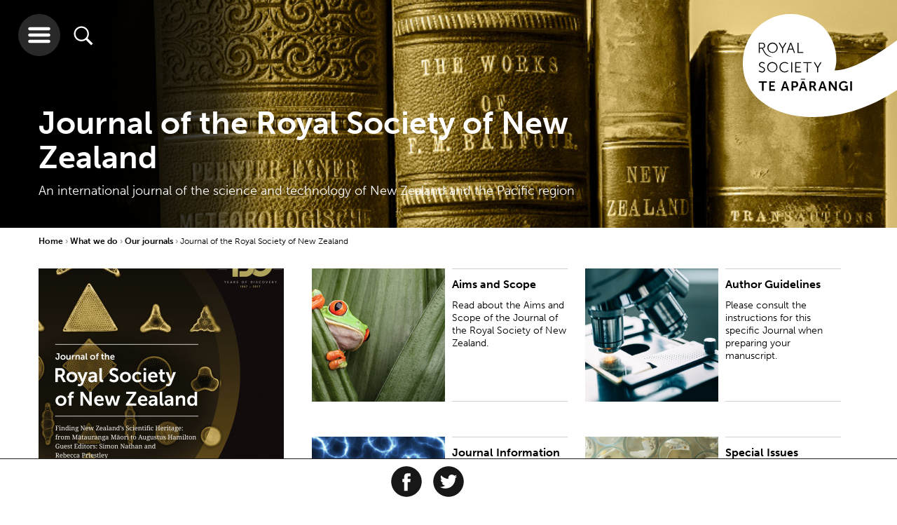

--- FILE ---
content_type: text/html; charset=utf-8
request_url: https://www.royalsociety.org.nz/what-we-do/our-journals/journal-of-the-royal-society/
body_size: 9716
content:

    <!-- cached header --><!doctype html>
<html class="no-js" lang="">
    <head>

        <base href="https://www.royalsociety.org.nz/">
            <meta http-equiv="X-UA-Compatible" content="IE=edge">
            <meta name="viewport" content="width=device-width,initial-scale=1">
            <meta charset="utf-8">
            <title>Journal of the Royal Society of New Zealand</title>
            <link rel="SHORTCUT ICON" href="/favicon.ico">
            <meta name="robots" content="all, index, follow">
            <meta name="googlebot" content="all, index, follow">
            <meta name="rights" content="Royal Society Te Apārangi">
            <meta name="created" content="2017202">
            <!--[if lt IE 9]>
                <script src="//html5shiv.googlecode.com/svn/trunk/html5.js"></script>
            <![endif]-->
                
            <meta name="description" content="An international journal of the science and technology of New Zealand and the Pacific region">
            <meta property="og:title" content="Journal of the Royal Society of New Zealand">
            <meta property="og:type" content="website">
            <meta property="og:url" content="https://www.royalsociety.org.nz/what-we-do/our-journals/journal-of-the-royal-society/">
            <meta property="og:site_name" content="Royal Society Te Apārangi">
            <meta property="og:description" content="An international journal of the science and technology of New Zealand and the Pacific region">
            <meta property="og:image" content="https://www.royalsociety.org.nz/assets/PanelHeroImages/rs-oldbooks.jpg">
<link rel="icon" type="image/png" sizes="32x32" href="https://www.royalsociety.org.nz/assets/Uploads/logoBandTransparentSquareNoWriting__ScaleWidthWzMyXQ.png">
<link rel="apple-touch-icon" type="image/png" sizes="32x32" href="https://www.royalsociety.org.nz/assets/Uploads/logoBandTransparentSquareNoWriting__ScaleWidthWzMyXQ.png">
<link rel="icon" type="image/png" sizes="128x128" href="https://www.royalsociety.org.nz/assets/Uploads/logoBandTransparentSquareNoWriting__ScaleWidthWzEyOF0.png">
<link rel="apple-touch-icon" type="image/png" sizes="128x128" href="https://www.royalsociety.org.nz/assets/Uploads/logoBandTransparentSquareNoWriting__ScaleWidthWzEyOF0.png">
<link rel="icon" type="image/png" sizes="144x144" href="https://www.royalsociety.org.nz/assets/Uploads/logoBandTransparentSquareNoWriting__ScaleWidthWzE0NF0.png">
<link rel="apple-touch-icon" type="image/png" sizes="144x144" href="https://www.royalsociety.org.nz/assets/Uploads/logoBandTransparentSquareNoWriting__ScaleWidthWzE0NF0.png">
<link rel="icon" type="image/png" sizes="310x310" href="https://www.royalsociety.org.nz/assets/Uploads/logoBandTransparentSquareNoWriting__ScaleWidthWzMxMF0.png">
<link rel="apple-touch-icon" type="image/png" sizes="310x310" href="https://www.royalsociety.org.nz/assets/Uploads/logoBandTransparentSquareNoWriting__ScaleWidthWzMxMF0.png">
        <!-- https://helpx.adobe.com/typekit/using/content-security-policy.html -->
        <!--<meta http-equiv="Content-Security-Policy" content="default-src 'self' *.radionz.co.nz; script-src 'self' 'sha256-5kMb497w7ItxXRHeDONhgk1HOjOqzAVeP4/0KPiMW0Y=' 'sha256-9g3/5tK7TVEOKjpR2drHlVUOymcGU+GKzMMtYimN6Iw=' graph.facebook.com count-server.sharethis.com use.typekit.net platform-api.sharethis.com buttons-config.sharethis.com www.google-analytics.com www.google.com www.gstatic.com; style-src 'self' 'unsafe-inline' use.typekit.net; font-src 'self' use.typekit.net fonts.typekit.net; img-src 'self' p.typekit.net www.google-analytics.com *.evbuc.com; connect-src 'self' l.sharethis.com performance.typekit.net; frame-src www.google.com player.vimeo.com youtube.com *.radionz.co.nz;">-->

        <script src="https://use.typekit.net/euo0upv.js"></script>
        <script>try{Typekit.load({ async: true });}catch(e){}</script>

        <link href="https://fonts.googleapis.com/css?family=Noto+Serif:400,400i,700,700i&amp;subset=latin-ext" rel="stylesheet">

        <link href="/resources/themes/royalsoc_dist/app.css?x=1574819237" rel="stylesheet" type="text/css"  />



        <!--[if lt IE 9]>
            <script type="text/javascript" src="https://www.royalsociety.org.nz//resources/themes/royalsoc/js/vendor/min/respond.min.js"></script>
            <link rel="stylesheet" href="https://www.royalsociety.org.nz//resources/themes/royalsoc/css/ie8.css">
            <script type="text/javascript" src="https://www.royalsociety.org.nz//resources/themes/royalsoc/js/vendor/min/jquery-1.12.4.min.js"></script>

            <script type="text/javascript">
                var jQuery_1_12_4 = $.noConflict(true);
            </script>

            <script type="text/javascript" src="https://www.royalsociety.org.nz//resources/themes/royalsoc/js/ie8.js"></script>
        <![endif]-->

        
        <script type="text/javascript" src="//platform-api.sharethis.com/js/sharethis.js#property=58eb0200f888ef001217b0e5&product=inline-share-buttons" async></script>
        
        


    </head>





    <body class="wrap panel-project  tiles large-banner Panel ">

    <header id="site-header" style="background-image:url(/assets/PanelHeroImages/rs-oldbooks.jpg)">
    
        <div class="header-overlay"></div>
    
    <img class="print-logo" src="/resources/themes/royalsoc_dist/img/navigation/main-print-logo-high-dpi-sml.png"/>
    <a href="/" class="logo-holder">
        
            <svg xmlns="http://www.w3.org/2000/svg" viewBox="0 0 150.26 100.37">
                <use xlink:href="/resources/themes/royalsoc_dist/symbols/svg-symbols.svg#logo"/>
            </svg>
        
    </a>

    <div class="buttons">
        <button class="hamburger">
            <svg xmlns="http://www.w3.org/2000/svg" viewBox="0 0 32 32">
                <use xlink:href="/resources/themes/royalsoc_dist/symbols/svg-symbols.svg#hamburger-icon"/>
            </svg>
        </button>
        <button class="search">
            <svg xmlns="http://www.w3.org/2000/svg" viewBox="0 0 512 512">
                <use xlink:href="/resources/themes/royalsoc_dist/symbols/svg-symbols.svg#search-icon"/>
            </svg>
        </button>
    </div>


    
        <div class="tagline">
            <div class="container">
                <h1 class="md-col-9">Journal of the Royal Society of New Zealand</h1>
                <p class="md-col-9">An international journal of the science and technology of New Zealand and the Pacific region</p>
            </div>
        </div>
    

    

</header>

<div class="search-wrapper">
    <button class="close-hamburger">
        <svg xmlns="http://www.w3.org/2000/svg" viewBox="0 0 44.89 44.89">
            <use xlink:href="/resources/themes/royalsoc_dist/symbols/svg-symbols.svg#close-icon"/>
        </svg>
    </button>

    <div class="search-container">
        
    <form id="Form_RoyalSearchForm" action="/search-results/RoyalSearchForm" method="get" enctype="application/x-www-form-urlencoded" class="searchForm">

    
        <input type="text" name="Search" class="text search" id="Form_RoyalSearchForm_Search" placeholder="please enter search term" />
    
        <input type="hidden" name="From" value="241" class="hidden" id="Form_RoyalSearchForm_From" />
    
    
        
                <button type="submit" name="action_goSearch" value="Go" class="action search-active" id="Form_RoyalSearchForm_action_goSearch">
                    <svg xmlns="http://www.w3.org/2000/svg" viewBox="0 0 512 512">
                        <use xlink:href="/resources/themes/royalsoc_dist/symbols/svg-symbols.svg#search-icon"/>
                    </svg>
                </button>
        
    
    <h3>Explore as a</h3>
    <!-- need to be submitted with above form -->
    <input class="vistorstatus" id="firstvs" type="radio" name="vistorstatus" value="audience:researchers"/>
    <label for="firstvs">Researcher</label>
    <input class="vistorstatus" id="secondvs" type="radio" name="vistorstatus" value="audience:teachersandstudents"/>
    <label for="secondvs">Student or Teacher</label>
    <input class="vistorstatus" checked="checked" id="thirdvs" type="radio" name="vistorstatus" value="audience:all"/>
    <label for="thirdvs">Member of public</label>

    </form>


    </div>
</div>


<div class="nav-wrapper">
    <button class="close-hamburger">
        <svg xmlns="http://www.w3.org/2000/svg" viewBox="0 0 44.89 44.89">
            <use xlink:href="/resources/themes/royalsoc_dist/symbols/svg-symbols.svg#close-icon"/>
        </svg>
    </button>

    <a href="/" class="logo-holder">
        
        <svg xmlns="http://www.w3.org/2000/svg" viewBox="0 0 150.26 100.37" id="mobile">
            <use xlink:href="/resources/themes/royalsoc_dist/symbols/svg-symbols.svg#logo-inverse"/>
        </svg>
    </a>


    <div class="clear"></div>

    <div class="nav-container">
        <ul class="nav-links">
            <li class="parent md-col-6 lrg-col-4"><a class="inactive" href="/who-we-are/">Who we are</a><div class="arrow-container">
            <span class="arrow-head"></span>
            <span class="arrow-line"></span>
            </div><ul class="children"><li class="child"><a href="/who-we-are/our-role/">Our role</a></li><li class="child"><a href="/who-we-are/our-people/">Our people</a></li><li class="child"><a href="/who-we-are/our-history/">Our history</a></li><li class="child"><a href="/who-we-are/our-strategy/">Our strategy</a></li><li class="child"><a href="/who-we-are/our-act/">Our Act</a></li><li class="child"><a href="/who-we-are/our-rules-and-codes/">Our rules and codes</a></li><li class="child"><a href="/who-we-are/our-reports/">Our reports</a></li><li class="child"><a href="/who-we-are/our-name/">Our name</a></li><li class="child"><a href="/who-we-are/our-structure/">Our structure</a></li><li class="child"><a href="/who-we-are/contact-us/">Contact us</a></li></ul></li><li class="parent md-col-6 lrg-col-4"><a class="inactive" href="/what-we-do/">What we do</a><div class="arrow-container">
            <span class="arrow-head"></span>
            <span class="arrow-line"></span>
            </div><ul class="children"><li class="child"><a href="/what-we-do/our-expert-advice/">Our expert advice</a></li><li class="child"><a href="/what-we-do/funds-and-opportunities/">Our funds and opportunities</a></li><li class="child"><a href="/what-we-do/medals-and-awards/">Our medals and awards</a></li><li class="child"><a href="/what-we-do/research-practice/">Research practice</a></li><li class="child"><a href="/what-we-do/supporting-teaching-and-learning/">Supporting teaching and learning</a></li><li class="child"><a href="/what-we-do/our-facilities-hire/">Our facilities hire</a></li><li class="child"><a href="/what-we-do/supporting-international-research-collaboration/">Supporting international research collaboration</a></li><li class="child"><a href="/what-we-do/our-journals/">Our journals</a></li></ul></li><li class="parent md-col-6 lrg-col-4"><a class="inactive" href="/whats-happening/">What's happening</a><div class="arrow-container">
            <span class="arrow-head"></span>
            <span class="arrow-line"></span>
            </div><ul class="children"><li class="child"><a href="/whats-happening/subscribe/">Subscribe</a></li><li class="child"><a href="/whats-happening/alert-newsletter/">Alert newsletter</a></li><li class="child"><a href="/whats-happening/videos-of-our-talks/">Videos of our talks</a></li></ul><ul class="children"><li class="child"><a href="/expert-perspectives/">Expert Perspectives</a></li><li class="child"><a href="/news/">News</a></li><li class="child"><a href="/events/">Events</a></li></ul></li><li class="parent md-col-6 lrg-col-4"><a class="inactive" href="/major-issues-and-projects/">Major issues & projects</a><div class="arrow-container">
            <span class="arrow-head"></span>
            <span class="arrow-line"></span>
            </div><ul class="children"><li class="child"><a href="/major-issues-and-projects/gene-technology/">Gene Technology</a></li><li class="child"><a href="/major-issues-and-projects/alcohol-and-cancer/">Alcohol and Cancer</a></li><li class="child"><a href="/major-issues-and-projects/fair-futures/">Te Tapeke Fair Futures</a></li><li class="child"><a href="/major-issues-and-projects/plastics/">Plastics in the Environment</a></li><li class="child"><a href="/major-issues-and-projects/blue-light-aotearoa/">Blue light Aotearoa</a></li><li class="child"><a href="/major-issues-and-projects/gene-editing-in-aotearoa/">Gene editing in Aotearoa</a></li><li class="child"><a href="/major-issues-and-projects/climate-change-and-new-zealand/">Climate change and New Zealand</a></li></ul></li><li class="parent md-col-6 lrg-col-4"><a class="inactive" href="/expert-perspectives/">Expert Perspectives</a><div class="arrow-container">
            <span class="arrow-head"></span>
            <span class="arrow-line"></span>
            </div><ul class="children"><li class="child"><a href="/expert-perspectives/navigating-challenges-to-science-and-research/">Navigating challenges to science and research</a></li><li class="child"><a href="/expert-perspectives/predator-free-by-2050/">Predator Free by 2050</a></li><li class="child"><a href="/expert-perspectives/changing-demographics/">Changing demographics</a></li><li class="child"><a href="/expert-perspectives/child-health-and-wellbeing/">Child health and wellbeing</a></li><li class="child"><a href="/expert-perspectives/psilocybin/">Psilocybin as a mental health treatment</a></li></ul></li><li class="parent md-col-6 lrg-col-4"><a class="inactive" href="/join-us/">Join us</a><div class="arrow-container">
            <span class="arrow-head"></span>
            <span class="arrow-line"></span>
            </div><ul class="children"><li class="child"><a href="/join-us/friends/">Join as a Friend</a></li><li class="child"><a href="/join-us/members/">Join as a Member</a></li></ul></li><li class="parent md-col-6 lrg-col-4"><a class="inactive" href="/early-career-researcher-forum/">Early career researchers</a><div class="arrow-container">
            <span class="arrow-head"></span>
            <span class="arrow-line"></span>
            </div><ul class="children"><li class="child"><a href="/early-career-researcher-forum/about-ecr-forum/">About the ECR Forum</a></li><li class="child"><a href="/early-career-researcher-forum/committee-members/"> Forum Committee Members</a></li><li class="child"><a href="/early-career-researcher-forum/whitinga/">Te Whitinga mai o te rā</a></li></ul></li><li class="parent md-col-6 lrg-col-4"><a class="inactive" href="/orcid-in-new-zealand/">ORCID in New Zealand</a><div class="arrow-container">
            <span class="arrow-head"></span>
            <span class="arrow-line"></span>
            </div><ul class="children"><li class="child"><a href="/orcid-in-new-zealand/new-zealand-orcid-consortium/">New Zealand ORCID Consortium</a></li><li class="child"><a href="/orcid-in-new-zealand/what-is-orcid/">What is ORCID?</a></li></ul></li><li class="parent md-col-6 lrg-col-4"><a class="inactive" href="/news/">News</a><div class="arrow-container">
            <span class="arrow-head"></span>
            <span class="arrow-line"></span>
            </div></li><li class="parent md-col-6 lrg-col-4"><a class="inactive" href="/events/">Events</a><div class="arrow-container">
            <span class="arrow-head"></span>
            <span class="arrow-line"></span>
            </div></li><li class="parent md-col-6 lrg-col-4"><a class="inactive" href="/research/">Research Updates</a><div class="arrow-container">
            <span class="arrow-head"></span>
            <span class="arrow-line"></span>
            </div></li><li class="parent md-col-6 lrg-col-4"><a class="inactive" href="/sitemap/">Sitemap</a><div class="arrow-container">
            <span class="arrow-head"></span>
            <span class="arrow-line"></span>
            </div></li>
        </ul>
    </div>
</div>



    <main>

        <div class="container">

            <div class="breadcrumbs">
 <a class="bc-parent" href="">Home </a>


	
		
			<a href="/what-we-do/" class="bc-parent">What we do </a>
		
	
		
			<a href="/what-we-do/our-journals/" class="bc-parent">Our journals </a>
		
	
		
			<a class="bc-active" >Journal of the Royal Society of New Zealand </a>
		
	

</div>

            

            <div class="content-wrapper">

                
    
        <div class="important-image-container md-col-6 lrg-col-4">
            
                <a href="https://rsnz.onlinelibrary.wiley.com/journal/11758899" class="important-image" target=&quot;_blank&quot;
                   style="background-image:url(/assets/ContentHeroImages/TNZR-I-47-01-COVER-1__FocusFillWzM3MCw0MzAsInkiLDUwXQ.jpg)">
                    <div class="important-image-text-container">
                        <div class="text-wrapper">
                            <h2 class="title">View current issue</h2>
                            <p class="text">
                                
                            </p>
                            <div class="arrow-container large-arrow">
                                <span class="arrow-head"></span>
                                <span class="arrow-line"></span>
                            </div>
                        </div>

                    </div>
                </a>
            
        </div>
    



                
    
        <div class="content-event-box-container md-col-6 lrg-col-4">
            <div class="content-box">
                <a class="content-link" target=&quot;_blank&quot; href="https://rsnz.onlinelibrary.wiley.com/hub/journal/11758899/productinformation.html">
                    <div style="background-image:url(/assets/defaultImages/default-5__FocusFillWzI1MCwyNTAsIngiLDUyXQ.jpg)"
                         class="content-image sml-col-4 md-col-6">
                    </div>
                    <div class="content-text sml-col-8 md-col-6">
                        <div class="text-margin">
                            <h2>Aims and Scope</h2>
                            <p>Read about the Aims and Scope of the Journal of the Royal Society of New Zealand.</p>
                        </div>
                    </div>
                </a>
            </div>
            <a class="additional-information" target=&quot;_blank&quot; href="https://rsnz.onlinelibrary.wiley.com/hub/journal/11758899/productinformation.html">
                <ul>
                    

                        <li>
                            <span class="details">
                                Read about the Aims and Scope of the Journal of the Royal Society of New Zealand.
                            </span>
                        </li>

                    
                </ul>
                <div class="arrow-break">
                    <div class="arrow-container large-arrow">
                        <span class="arrow-head"></span>
                        <span class="arrow-line"></span>
                    </div>
                </div>
            </a>
            <div class="clear-border"></div>
        </div>
    
        <div class="content-event-box-container md-col-6 lrg-col-4">
            <div class="content-box">
                <a class="content-link" target=&quot;_blank&quot; href="https://rsnz.onlinelibrary.wiley.com/hub/journal/11758899/author-guidelines">
                    <div style="background-image:url(/assets/defaultImages/default-10__FocusFillWzI1MCwyNTAsIngiLDc3XQ.jpg)"
                         class="content-image sml-col-4 md-col-6">
                    </div>
                    <div class="content-text sml-col-8 md-col-6">
                        <div class="text-margin">
                            <h2>Author Guidelines</h2>
                            <p>Please consult the instructions for this specific Journal when preparing your manuscript.</p>
                        </div>
                    </div>
                </a>
            </div>
            <a class="additional-information" target=&quot;_blank&quot; href="https://rsnz.onlinelibrary.wiley.com/hub/journal/11758899/author-guidelines">
                <ul>
                    

                        <li>
                            <span class="details">
                                Please consult the instructions for this specific Journal when preparing your manuscript.
                            </span>
                        </li>

                    
                </ul>
                <div class="arrow-break">
                    <div class="arrow-container large-arrow">
                        <span class="arrow-head"></span>
                        <span class="arrow-line"></span>
                    </div>
                </div>
            </a>
            <div class="clear-border"></div>
        </div>
    
        <div class="content-event-box-container md-col-6 lrg-col-4">
            <div class="content-box">
                <a class="content-link" target=&quot;_blank&quot; href="https://www.tandfonline.com/action/journalInformation?journalCode=tnzr20">
                    <div style="background-image:url(/assets/defaultImages/default-13__FocusFillWzI1MCwyNTAsIngiLDBd.jpg)"
                         class="content-image sml-col-4 md-col-6">
                    </div>
                    <div class="content-text sml-col-8 md-col-6">
                        <div class="text-margin">
                            <h2>Journal Information</h2>
                            <p>See ISSN and databases where the Journal of the Royal Society of New Zealand is abstracted.</p>
                        </div>
                    </div>
                </a>
            </div>
            <a class="additional-information" target=&quot;_blank&quot; href="https://www.tandfonline.com/action/journalInformation?journalCode=tnzr20">
                <ul>
                    

                        <li>
                            <span class="details">
                                See ISSN and databases where the Journal of the Royal Society of New Zealand is abstracted.
                            </span>
                        </li>

                    
                </ul>
                <div class="arrow-break">
                    <div class="arrow-container large-arrow">
                        <span class="arrow-head"></span>
                        <span class="arrow-line"></span>
                    </div>
                </div>
            </a>
            <div class="clear-border"></div>
        </div>
    
        <div class="content-event-box-container md-col-6 lrg-col-4">
            <div class="content-box">
                <a class="content-link" target=&quot;_blank&quot; href="https://www.tandfonline.com/action/journalInformation?show=specialIssues&amp;journalCode=tnzr20">
                    <div style="background-image:url(/assets/defaultImages/default-4__FocusFillWzI1MCwyNTAsInkiLDUxXQ.jpg)"
                         class="content-image sml-col-4 md-col-6">
                    </div>
                    <div class="content-text sml-col-8 md-col-6">
                        <div class="text-margin">
                            <h2>Special Issues</h2>
                            <p>See the list of Special Issues published in the Journal of the Royal Society of New Zealand.</p>
                        </div>
                    </div>
                </a>
            </div>
            <a class="additional-information" target=&quot;_blank&quot; href="https://www.tandfonline.com/action/journalInformation?show=specialIssues&amp;journalCode=tnzr20">
                <ul>
                    

                        <li>
                            <span class="details">
                                See the list of Special Issues published in the Journal of the Royal Society of New Zealand.
                            </span>
                        </li>

                    
                </ul>
                <div class="arrow-break">
                    <div class="arrow-container large-arrow">
                        <span class="arrow-head"></span>
                        <span class="arrow-line"></span>
                    </div>
                </div>
            </a>
            <div class="clear-border"></div>
        </div>
    
        <div class="content-event-box-container md-col-6 lrg-col-4">
            <div class="content-box">
                <a class="content-link" target=&quot;_blank&quot; href="https://submission.wiley.com/submission/dashboard?siteName=SNZ2">
                    <div style="background-image:url(/assets/defaultImages/default-11__FocusFillWzI1MCwyNTAsIngiLDYyXQ.jpg)"
                         class="content-image sml-col-4 md-col-6">
                    </div>
                    <div class="content-text sml-col-8 md-col-6">
                        <div class="text-margin">
                            <h2>Submit an article</h2>
                            <p>Click here to visit the Wiley Research Exchange submission portal.</p>
                        </div>
                    </div>
                </a>
            </div>
            <a class="additional-information" target=&quot;_blank&quot; href="https://submission.wiley.com/submission/dashboard?siteName=SNZ2">
                <ul>
                    

                        <li>
                            <span class="details">
                                Click here to visit the Wiley Research Exchange submission portal.
                            </span>
                        </li>

                    
                </ul>
                <div class="arrow-break">
                    <div class="arrow-container large-arrow">
                        <span class="arrow-head"></span>
                        <span class="arrow-line"></span>
                    </div>
                </div>
            </a>
            <div class="clear-border"></div>
        </div>
    
        <div class="content-event-box-container md-col-6 lrg-col-4">
            <div class="content-box">
                <a class="content-link" target=&quot;_blank&quot; href="https://www.tandfonline.com/action/journalInformation?show=editorialBoard&amp;journalCode=tnzr20">
                    <div style="background-image:url(/assets/defaultImages/default-2__FocusFillWzI1MCwyNTAsInkiLDUxXQ.jpg)"
                         class="content-image sml-col-4 md-col-6">
                    </div>
                    <div class="content-text sml-col-8 md-col-6">
                        <div class="text-margin">
                            <h2>Editorial Board</h2>
                            <p>See the list of Senior and Associate Editors.</p>
                        </div>
                    </div>
                </a>
            </div>
            <a class="additional-information" target=&quot;_blank&quot; href="https://www.tandfonline.com/action/journalInformation?show=editorialBoard&amp;journalCode=tnzr20">
                <ul>
                    

                        <li>
                            <span class="details">
                                See the list of Senior and Associate Editors.
                            </span>
                        </li>

                    
                </ul>
                <div class="arrow-break">
                    <div class="arrow-container large-arrow">
                        <span class="arrow-head"></span>
                        <span class="arrow-line"></span>
                    </div>
                </div>
            </a>
            <div class="clear-border"></div>
        </div>
    
        <div class="content-event-box-container md-col-6 lrg-col-4">
            <div class="content-box">
                <a class="content-link" target=&quot;_blank&quot; href="https://authorservices.taylorandfrancis.com/editorial-policies">
                    <div style="background-image:url(/assets/defaultImages/default-12__FocusFillWzI1MCwyNTAsInkiLDFd.jpg)"
                         class="content-image sml-col-4 md-col-6">
                    </div>
                    <div class="content-text sml-col-8 md-col-6">
                        <div class="text-margin">
                            <h2>Editorial Policies</h2>
                            <p>Please read these policies in full before submitting your article.</p>
                        </div>
                    </div>
                </a>
            </div>
            <a class="additional-information" target=&quot;_blank&quot; href="https://authorservices.taylorandfrancis.com/editorial-policies">
                <ul>
                    

                        <li>
                            <span class="details">
                                Please read these policies in full before submitting your article.
                            </span>
                        </li>

                    
                </ul>
                <div class="arrow-break">
                    <div class="arrow-container large-arrow">
                        <span class="arrow-head"></span>
                        <span class="arrow-line"></span>
                    </div>
                </div>
            </a>
            <div class="clear-border"></div>
        </div>
    



            </div>

            <div class="clear"></div>

        </div>

        
    
        <div id="share-this" class="social-icons clearfix">
            <h4>Share our content</h4>

            <div class="share-this-inner">

                <a href="https://www.facebook.com/sharer/sharer.php?u=https%3A%2F%2Fwww.royalsociety.org.nz%2Fwhat-we-do%2Four-journals%2Fjournal-of-the-royal-society%2F&amp;t=Journal%20of%20the%20Royal%20Society%20of%20New%20Zealand" onclick="window.open('https://www.facebook.com/sharer/sharer.php?u=https%3A%2F%2Fwww.royalsociety.org.nz%2Fwhat-we-do%2Four-journals%2Fjournal-of-the-royal-society%2F&amp;t=Journal%20of%20the%20Royal%20Society%20of%20New%20Zealand' ,'facebook-share-dialog','width=626,height=436');return false;">
                    <svg xmlns="http://www.w3.org/2000/svg" viewBox="0 0 64 64" id="facebook-icon-outer">
                        <use xlink:href="/resources/themes/royalsoc_dist/symbols/svg-symbols.svg#facebook-icon"/>
                    </svg>
                </a>

                <a href="https://twitter.com/intent/tweet?source=https%3A%2F%2Fwww.royalsociety.org.nz%2Fwhat-we-do%2Four-journals%2Fjournal-of-the-royal-society%2F&amp;text=Journal%20of%20the%20Royal%20Society%20of%20New%20Zealand%3A+https%3A%2F%2Fwww.royalsociety.org.nz%2Fwhat-we-do%2Four-journals%2Fjournal-of-the-royal-society%2F" onclick="window.open('https://twitter.com/intent/tweet?source=https%3A%2F%2Fwww.royalsociety.org.nz%2Fwhat-we-do%2Four-journals%2Fjournal-of-the-royal-society%2F&amp;text=Journal%20of%20the%20Royal%20Society%20of%20New%20Zealand%3A+https%3A%2F%2Fwww.royalsociety.org.nz%2Fwhat-we-do%2Four-journals%2Fjournal-of-the-royal-society%2F','facebook-share-dialog','width=626,height=436');return false;">
                    <svg xmlns="http://www.w3.org/2000/svg" viewBox="0 0 64 64" id="twitter-icon-outer">
                        <use xlink:href="/resources/themes/royalsoc_dist/symbols/svg-symbols.svg#twitter-icon"/>
                    </svg>
                </a>

                
                <div class="sharethis-inline-share-buttons"></div>
                
            </div>
        </div>
    



    </main>







<div id="contactModal" class="modal fade" role="dialog">
    <div class="modal-dialog">

        <!-- Modal content-->
        <div class="modal-content">

            <button type="button" class="close" data-dismiss="modal">
                <div class="close-button" data-dismiss="modal">
                </div>
            </button>
            <div class="modal-body typography">
                
    <h2>Contact us</h2>
    
        <p>General enquiries: +64 4 472 7421 | <a href="mailto:enquiries@royalsociety.org.nz?subject=Contact%20us%20question">enquiries@royalsociety.org.nz</a>&nbsp;| PO Box 598, Wellington 6140</p><p>View more on how to&nbsp;<a rel="noopener" href="/who-we-are/contact-us/" target="_blank">contact us</a>&nbsp;or use this form to send us an email.&nbsp;</p>
    
    <form id="Form_ContactForm" action="/what-we-do/our-journals/journal-of-the-royal-society/ContactForm/" method="post" enctype="application/x-www-form-urlencoded">
        
            
            <p id="Form_ContactForm_error" class="message " style="display: none"></p>
            

            <fieldset>
                
                
                    <div id="Form_ContactForm_FirstName_Holder" class="field text fn required-field">
	<label class="left" for="Form_ContactForm_FirstName">First name</label>
	<div class="middleColumn">
		<input type="text" name="FirstName" class="text fn required-field" id="Form_ContactForm_FirstName" placeholder="First Name" required="required" />
	</div>
	
	
	
</div>

                
                    <div id="Form_ContactForm_LastName_Holder" class="field text ln required-field">
	<label class="left" for="Form_ContactForm_LastName">Last name</label>
	<div class="middleColumn">
		<input type="text" name="LastName" class="text ln required-field" id="Form_ContactForm_LastName" placeholder="Last Name" required="required" />
	</div>
	
	
	
</div>

                
                    <div id="Form_ContactForm_Email_Holder" class="field email text em required-field">
	<label class="left" for="Form_ContactForm_Email">Email</label>
	<div class="middleColumn">
		<input type="email" name="Email" class="email text em required-field" id="Form_ContactForm_Email" placeholder="Email address" required="required" />
	</div>
	
	
	
</div>

                
                    <div id="Form_ContactForm_TopicSelect_Holder" class="field dropdown">
	<label class="left" for="Form_ContactForm_TopicSelect">Select Topic ...</label>
	<div class="middleColumn">
		<select name="TopicSelect" class="dropdown" id="Form_ContactForm_TopicSelect">

	<option value="1"
		
		
		>General
	</option>

	<option value="2"
		
		
		>Venue and Events Facilities Hire
	</option>

	<option value="3"
		
		
		>Media
	</option>

	<option value="4"
		
		
		>Events organised by Royal Society Te Apārangi
	</option>

	<option value="5"
		
		
		>Membership &amp; Friends
	</option>

	<option value="6"
		
		
		>Marsden Fund
	</option>

	<option value="7"
		
		
		>Rutherford Discovery Fellowships
	</option>

	<option value="8"
		
		
		>Rutherford Foundation Trust
	</option>

	<option value="9"
		
		
		>James Cook Research Fellowships
	</option>

	<option value="10"
		
		
		>International Funding
	</option>

	<option value="11"
		
		
		>International Unions
	</option>

	<option value="12"
		
		
		>Research Funding
	</option>

	<option value="13"
		
		
		>Teacher Programmes
	</option>

	<option value="14"
		
		
		>CREST and Education Resources
	</option>

	<option value="15"
		
		
		>Secondary School Programmes
	</option>

	<option value="16"
		
		
		>Medals and Awards
	</option>

	<option value="17"
		
		
		>Fellows, Companions, Academy 
	</option>

	<option value="18"
		
		
		>Journals
	</option>

	<option value="19"
		
		
		>Expert Advice
	</option>

	<option value="20"
		
		
		>ORCID
	</option>

	<option value="21"
		
		
		>Early Career Researchers
	</option>

	<option value="22"
		
		
		>Vacancies
	</option>

	<option value="23"
		
		
		>Technical 
	</option>

</select>
	</div>
	
	
	
</div>

                
                    <div id="Form_ContactForm_Message_Holder" class="field textarea mg required-field">
	<label class="left" for="Form_ContactForm_Message">Message</label>
	<div class="middleColumn">
		<textarea name="Message" class="textarea mg required-field" id="Form_ContactForm_Message" placeholder="Your message..." required="required" rows="5" cols="20"></textarea>
	</div>
	
	
	
</div>

                
                    <div id="Form_ContactForm_HoneyPot_Holder" class="field text honeypot form-group--no-label">
	
	<div class="middleColumn">
		<input type="text" name="HoneyPot" class="text honeypot form-group--no-label" id="Form_ContactForm_HoneyPot" />
	</div>
	
	
	
</div>

                
                    <input type="hidden" name="SecurityID" value="326992aa55ef20c93d3fb7c39390eb46c454a727" class="hidden" id="Form_ContactForm_SecurityID" />
                
                    <div id="Form_ContactForm_Captcha_Holder" class="field recaptcha form-group--no-label">
	
	<div class="middleColumn">
		<div class="g-recaptcha" id="Captcha" data-sitekey="6Lc7proUAAAAAP0Z1-HHF-q1QLjVnKWYkc8kx6P3" ></div>
	</div>
	
	
	
</div>

                
                <div class="clear"><!-- --></div>
            </fieldset>

            
            <div class="Actions button-outer">
                
                    <input type="submit" name="action_submitContact" value="Send" class="action button" id="Form_ContactForm_action_submitContact" />
                
            </div>
            
        
    </form>


            </div>
            <div class="clear"></div>
        </div>
    </div>
</div>



    <!-- cached footer -->        <div class="clear"></div>
        <footer id="site-footer">

    <div class="row  clearfix">

        <div class="container">
            <div class="first-col">
                
                    <h3>
                        Royal Society Te Apārangi
                    </h3>
                    <div>
                        <address>
                            <p>11 Turnbull St<br>Thorndon, Wellington 6011<br>Aotearoa - New Zealand</p>
                        </address>
                    </div>

                

                
                    <div class="contact-link contact-us">
                        <svg xmlns="http://www.w3.org/2000/svg" viewBox="0 0 139 139">
                            <use xlink:href="/resources/themes/royalsoc_dist/symbols/svg-symbols.svg#mail-icon"/>
                        </svg>
                        <a href="/who-we-are/contact-us/" data-toggle="modal" data-target="#contactModal" data-remote="false" id="contact-us-pop-up">Contact us</a>
                    </div>
                

                
                    <div class="contact-link">
                        <svg xmlns="http://www.w3.org/2000/svg" viewBox="0 0 139 139" class="phone">
                            <use xlink:href="/resources/themes/royalsoc_dist/symbols/svg-symbols.svg#phone-icon"/>
                        </svg>
                        <a href="tel:+6444727421">+64 4 472 7421</a>
                    </div>
                

                <div class="contact-link">
                    <svg xmlns="http://www.w3.org/2000/svg" viewBox="0 0 50 80" class="directions">
                        <use xlink:href="/resources/themes/royalsoc_dist/symbols/svg-symbols.svg#location-icon"/>
                    </svg>
                    <a href="https://goo.gl/maps/qatQ4NSqM892"  target="_blank">Directions</a>
                </div>
            </div>
            <div class="second-col">
                <ul>

                    
                        <li class="footer-link">
                            <div class="arrow-container">
    <span class="arrow-head"></span>
    <span class="arrow-line"></span>
</div>

                            <a href="/donate/">Support us</a>
                        </li>
                    

                    
                        <li class="footer-link">
                            <div class="arrow-container">
    <span class="arrow-head"></span>
    <span class="arrow-line"></span>
</div>

                            <a href="/join-us/">Join as Member or Friend</a>
                        </li>
                    

                    
                        <li class="footer-link">
                            <div class="arrow-container">
    <span class="arrow-head"></span>
    <span class="arrow-line"></span>
</div>

                            <a href="/what-we-do/our-facilities-hire/">Hire meeting facilities</a>
                        </li>
                    

                    
                        <li class="footer-link">
                            <div class="arrow-container">
    <span class="arrow-head"></span>
    <span class="arrow-line"></span>
</div>

                            <a href="/who-we-are/our-people/our-vacancies/">Work with us</a>
                        </li>
                    

                </ul>
            </div>

            <div class="third-col">
                
                    <a href="/whats-happening/subscribe/" id="newsletter-button">Sign up to newsletters</a>
                
                <div class="tagline-footer">
                    <svg xmlns="http://www.w3.org/2000/svg" viewBox="0 0 175.72 20" class="tagline">
                        <use xlink:href="/resources/themes/royalsoc_dist/symbols/svg-symbols.svg#logo-tagline"/>
                    </svg>
                </div>
            </div>



            <div class="fourth-col">

                
                    <div id="anniversary-logo">
                        <a href="/150th-anniversary/">
                            <img src="/resources/themes/royalsoc_dist/img/150th-logo-black-bg-large-transparent.png" alt="150 Years of Discovery"/>
                        </a>
                    </div>
                

                <div class="social-icons follow-us clearfix">
                    <h5>Follow us</h5>
                    
                        <a href="https://www.facebook.com/RoyalSocietyNZ">
                            <svg version="1.1" viewBox="0 0 50 50" xmlns="http://www.w3.org/2000/svg">
<g fill="none" fill-rule="evenodd">
<g fill="#000">
<path d="m25 50c13.807 0 25-11.193 25-25s-11.193-25-25-25-25 11.193-25 25 11.193 25 25 25zm0-3c12.15 0 22-9.8497 22-22s-9.8497-22-22-22-22 9.8497-22 22 9.8497 22 22 22zm1.8145-11v-11.001h3.2542l0.43126-3.7911h-3.6855l0.0055289-1.8975c0-0.98878 0.10067-1.5186 1.6225-1.5186h2.0344v-3.7915h-3.2547c-3.9094 0-5.2854 1.8391-5.2854 4.9319v2.2762h-2.4369v3.7911h2.4369v11.001h4.8777z"/>
</g>
</g>
</svg>

                        </a>
                    

                    
                        <a href="https://twitter.com/royalsocietynz">
                            <svg version="1.1" viewBox="0 0 50 50" xmlns="http://www.w3.org/2000/svg">
<g fill="none" fill-rule="evenodd">
<g fill="#000">
<path d="m25 50c13.807 0 25-11.193 25-25s-11.193-25-25-25-25 11.193-25 25 11.193 25 25 25zm0-3c12.15 0 22-9.8497 22-22s-9.8497-22-22-22-22 9.8497-22 22 9.8497 22 22 22zm-0.31774-26.446l0.047689 0.8218-0.79481-0.10063c-2.8931-0.38574-5.4206-1.6939-7.5666-3.891l-1.0492-1.0901-0.27024 0.80503c-0.57226 1.7946-0.20665 3.6897 0.98557 4.9644 0.63585 0.7044 0.49278 0.80503-0.60406 0.38574-0.38151-0.13417-0.71533-0.2348-0.74712-0.18449-0.11127 0.1174 0.27024 1.6436 0.57226 2.2474 0.4133 0.83858 1.2558 1.6604 2.1778 2.1468l0.77891 0.38574-0.92198 0.016772c-0.89019 0-0.92198 0.016772-0.8266 0.36897 0.31792 1.0901 1.5737 2.2474 2.9726 2.7505l0.98557 0.3522-0.8584 0.53669c-1.2717 0.77149-2.7659 1.2075-4.2602 1.2411-0.71533 0.016771-1.3035 0.083857-1.3035 0.13417 0 0.16771 1.9393 1.1069 3.068 1.4759 3.3859 1.0901 7.4076 0.62055 10.428-1.2411 2.146-1.3249 4.292-3.9581 5.2934-6.5073 0.54047-1.3585 1.0809-3.8407 1.0809-5.0315 0-0.77149 0.047689-0.87212 0.93788-1.7946 0.52458-0.53669 1.0174-1.1237 1.1127-1.2914 0.15896-0.31866 0.14307-0.31866-0.66764-0.033543-1.3512 0.50315-1.5419 0.43606-0.87429-0.31866 0.49278-0.53669 1.0809-1.5094 1.0809-1.7946 0-0.050314-0.23844 0.033543-0.50868 0.18449-0.28613 0.16772-0.92198 0.41929-1.3989 0.57023l-0.8584 0.28512-0.77891-0.55346c-0.4292-0.30189-1.0333-0.63732-1.3512-0.73795-0.81071-0.2348-2.0506-0.20126-2.7818 0.067086-1.987 0.75472-3.2428 2.7002-3.0998 4.8302 0 0-0.14307-2.13 0 0z"/>
</g>
</g>
</svg>

                        </a>
                    

                    
                        <a href="https://www.instagram.com/royalsocietynz/">
                            <svg version="1.1" viewBox="0 0 50 50" xmlns="http://www.w3.org/2000/svg">
    <g fill="none" fill-rule="evenodd">
        <g fill="#000">
            <path d="m25 0c-13.807 0-25 11.193-25 25s11.193 25 25 25 25-11.193 25-25-11.193-25-25-25zm0 3c-12.15 0-22 9.8497-22 22s9.8497 22 22 22 22-9.8497 22-22-9.8497-22-22-22zm10.951 31.51c0.018847-0.10213 0.032668-0.2059 0.048687-0.30835v-18.403c-0.015391-0.10081-0.028584-0.20196-0.047431-0.30244-0.19255-1.0308-1.0058-1.8307-2.0043-1.9736-0.041463-0.0055825-0.081983-0.015106-0.12282-0.022658h-17.651c-0.10648 0.020031-0.2136 0.035137-0.31851 0.060094-0.97469 0.23217-1.6959 1.0528-1.8347 2.0852-0.005654 0.043018-0.014135 0.085708-0.02136 0.12873v18.453c0.020103 0.1169 0.036123 0.23479 0.061252 0.35104 0.21548 0.99632 1.029 1.7687 1.9968 1.8987 0.046802 0.0059109 0.093919 0.015434 0.14072 0.023315h17.602c0.11434-0.02036 0.22899-0.037107 0.34207-0.062721 0.89836-0.19933 1.6324-0.98285 1.808-1.9276zm-19.571-1.4107c0 0.48962 0.40552 0.91061 0.87386 0.91061 5.1627 3.284e-4 10.325 3.284e-4 15.488 0 0.47274 0 0.87605-0.42033 0.87605-0.91356 3.141e-4 -3.3998 0-6.7992 0-10.199v-0.070603h-2.1001c0.29652 0.99073 0.38761 1.9985 0.27139 3.0257-0.11685 1.0275-0.43347 1.9838-0.94924 2.8668-0.51608 0.88401-1.1851 1.6163-2.0043 2.1992-2.1234 1.5119-4.919 1.6449-7.1721 0.3228-1.139-0.6676-2.0332-1.5986-2.6567-2.7982-0.93008-1.79-1.0787-3.6687-0.53305-5.618-0.6967 6.568e-4 -1.3906 6.568e-4 -2.0939 6.568e-4v0.062064c0 3.4037-3.141e-4 6.8074 3.142e-4 10.211zm8.5174-3.4408c2.4909 0.055825 4.5056-2.0248 4.5581-4.5553 0.053713-2.6097-1.9597-4.7652-4.4557-4.7635-2.44-0.0016419-4.4236 2.0508-4.4579 4.5901-0.03518 2.6077 1.9616 4.6749 4.3555 4.7287zm8.72-11.177c3.141e-4 -0.72606 3.141e-4 -1.4524 0-2.1785 0-0.52082-0.39421-0.93524-0.89176-0.93557-0.69261-3.284e-4 -1.3852-6.568e-4 -2.0782 0-0.49629 6.567e-4 -0.89176 0.41606-0.89207 0.93688-3.141e-4 0.71982-0.0021988 1.4396 0.0025129 2.1598 6.282e-4 0.10738 0.020103 0.21903 0.052771 0.32083 0.12439 0.38322 0.46017 0.61835 0.87134 0.62032 0.33421 6.568e-4 0.66843-3.284e-4 1.003-3.284e-4 0.36186-0.0042689 0.72497 0.0029555 1.0871-0.0062392 0.46583-0.01215 0.84527-0.42953 0.84527-0.91718z"/>
        </g>
    </g>
</svg>

                        </a>
                    

                </div>

            </div>


        </div>
    </div>

    <p class="copyright">
        &copy; 2026 - Royal Society of New Zealand <strong>Te Apārangi</strong>
    </p>


    

</footer>


        
        <!-- Google Analytics: change UA-XXXXX-X to be your site's ID. -->
        <script>
            (function(b,o,i,l,e,r){b.GoogleAnalyticsObject=l;b[l]||(b[l]=
            function(){(b[l].q=b[l].q||[]).push(arguments)});b[l].l=+new Date;
            e=o.createElement(i);r=o.getElementsByTagName(i)[0];
            e.src='https://www.google-analytics.com/analytics.js';
            r.parentNode.insertBefore(e,r)}(window,document,'script','ga'));
            ga('create','UA-310618-3','auto');ga('send','pageview');
        </script>

        
        <script src="/resources/themes/royalsoc_dist/vendors~app.js?x=1574819237" charset="utf-8"></script>

<script src="/resources/themes/royalsoc_dist/app.js?x=1574819237" charset="utf-8"></script>


        <script type="text/javascript" src="https://www.google.com/recaptcha/api.js"></script>

        <!-- Facebook Pixel Code -->
        <script>
            !function(f,b,e,v,n,t,s)
            {if(f.fbq)return;n=f.fbq=function(){n.callMethod?
            n.callMethod.apply(n,arguments):n.queue.push(arguments)};
            if(!f._fbq)f._fbq=n;n.push=n;n.loaded=!0;n.version='2.0';
            n.queue=[];t=b.createElement(e);t.async=!0;
            t.src=v;s=b.getElementsByTagName(e)[0];
            s.parentNode.insertBefore(t,s)}(window,document,'script',
            'https://connect.facebook.net/en_US/fbevents.js');
            fbq('init', '2302762496419411');
            fbq('track', 'PageView');
        </script>
        <noscript><img height="1" width="1" src="https://www.facebook.com/tr?id=2302762496419411&ev=PageView&noscript=1"/></noscript>
        <!-- End Facebook Pixel Code -->

    </body>
</html>




--- FILE ---
content_type: text/html; charset=utf-8
request_url: https://www.google.com/recaptcha/api2/anchor?ar=1&k=6Lc7proUAAAAAP0Z1-HHF-q1QLjVnKWYkc8kx6P3&co=aHR0cHM6Ly93d3cucm95YWxzb2NpZXR5Lm9yZy5uejo0NDM.&hl=en&v=PoyoqOPhxBO7pBk68S4YbpHZ&size=normal&anchor-ms=20000&execute-ms=30000&cb=dlbomhe4iumc
body_size: 49594
content:
<!DOCTYPE HTML><html dir="ltr" lang="en"><head><meta http-equiv="Content-Type" content="text/html; charset=UTF-8">
<meta http-equiv="X-UA-Compatible" content="IE=edge">
<title>reCAPTCHA</title>
<style type="text/css">
/* cyrillic-ext */
@font-face {
  font-family: 'Roboto';
  font-style: normal;
  font-weight: 400;
  font-stretch: 100%;
  src: url(//fonts.gstatic.com/s/roboto/v48/KFO7CnqEu92Fr1ME7kSn66aGLdTylUAMa3GUBHMdazTgWw.woff2) format('woff2');
  unicode-range: U+0460-052F, U+1C80-1C8A, U+20B4, U+2DE0-2DFF, U+A640-A69F, U+FE2E-FE2F;
}
/* cyrillic */
@font-face {
  font-family: 'Roboto';
  font-style: normal;
  font-weight: 400;
  font-stretch: 100%;
  src: url(//fonts.gstatic.com/s/roboto/v48/KFO7CnqEu92Fr1ME7kSn66aGLdTylUAMa3iUBHMdazTgWw.woff2) format('woff2');
  unicode-range: U+0301, U+0400-045F, U+0490-0491, U+04B0-04B1, U+2116;
}
/* greek-ext */
@font-face {
  font-family: 'Roboto';
  font-style: normal;
  font-weight: 400;
  font-stretch: 100%;
  src: url(//fonts.gstatic.com/s/roboto/v48/KFO7CnqEu92Fr1ME7kSn66aGLdTylUAMa3CUBHMdazTgWw.woff2) format('woff2');
  unicode-range: U+1F00-1FFF;
}
/* greek */
@font-face {
  font-family: 'Roboto';
  font-style: normal;
  font-weight: 400;
  font-stretch: 100%;
  src: url(//fonts.gstatic.com/s/roboto/v48/KFO7CnqEu92Fr1ME7kSn66aGLdTylUAMa3-UBHMdazTgWw.woff2) format('woff2');
  unicode-range: U+0370-0377, U+037A-037F, U+0384-038A, U+038C, U+038E-03A1, U+03A3-03FF;
}
/* math */
@font-face {
  font-family: 'Roboto';
  font-style: normal;
  font-weight: 400;
  font-stretch: 100%;
  src: url(//fonts.gstatic.com/s/roboto/v48/KFO7CnqEu92Fr1ME7kSn66aGLdTylUAMawCUBHMdazTgWw.woff2) format('woff2');
  unicode-range: U+0302-0303, U+0305, U+0307-0308, U+0310, U+0312, U+0315, U+031A, U+0326-0327, U+032C, U+032F-0330, U+0332-0333, U+0338, U+033A, U+0346, U+034D, U+0391-03A1, U+03A3-03A9, U+03B1-03C9, U+03D1, U+03D5-03D6, U+03F0-03F1, U+03F4-03F5, U+2016-2017, U+2034-2038, U+203C, U+2040, U+2043, U+2047, U+2050, U+2057, U+205F, U+2070-2071, U+2074-208E, U+2090-209C, U+20D0-20DC, U+20E1, U+20E5-20EF, U+2100-2112, U+2114-2115, U+2117-2121, U+2123-214F, U+2190, U+2192, U+2194-21AE, U+21B0-21E5, U+21F1-21F2, U+21F4-2211, U+2213-2214, U+2216-22FF, U+2308-230B, U+2310, U+2319, U+231C-2321, U+2336-237A, U+237C, U+2395, U+239B-23B7, U+23D0, U+23DC-23E1, U+2474-2475, U+25AF, U+25B3, U+25B7, U+25BD, U+25C1, U+25CA, U+25CC, U+25FB, U+266D-266F, U+27C0-27FF, U+2900-2AFF, U+2B0E-2B11, U+2B30-2B4C, U+2BFE, U+3030, U+FF5B, U+FF5D, U+1D400-1D7FF, U+1EE00-1EEFF;
}
/* symbols */
@font-face {
  font-family: 'Roboto';
  font-style: normal;
  font-weight: 400;
  font-stretch: 100%;
  src: url(//fonts.gstatic.com/s/roboto/v48/KFO7CnqEu92Fr1ME7kSn66aGLdTylUAMaxKUBHMdazTgWw.woff2) format('woff2');
  unicode-range: U+0001-000C, U+000E-001F, U+007F-009F, U+20DD-20E0, U+20E2-20E4, U+2150-218F, U+2190, U+2192, U+2194-2199, U+21AF, U+21E6-21F0, U+21F3, U+2218-2219, U+2299, U+22C4-22C6, U+2300-243F, U+2440-244A, U+2460-24FF, U+25A0-27BF, U+2800-28FF, U+2921-2922, U+2981, U+29BF, U+29EB, U+2B00-2BFF, U+4DC0-4DFF, U+FFF9-FFFB, U+10140-1018E, U+10190-1019C, U+101A0, U+101D0-101FD, U+102E0-102FB, U+10E60-10E7E, U+1D2C0-1D2D3, U+1D2E0-1D37F, U+1F000-1F0FF, U+1F100-1F1AD, U+1F1E6-1F1FF, U+1F30D-1F30F, U+1F315, U+1F31C, U+1F31E, U+1F320-1F32C, U+1F336, U+1F378, U+1F37D, U+1F382, U+1F393-1F39F, U+1F3A7-1F3A8, U+1F3AC-1F3AF, U+1F3C2, U+1F3C4-1F3C6, U+1F3CA-1F3CE, U+1F3D4-1F3E0, U+1F3ED, U+1F3F1-1F3F3, U+1F3F5-1F3F7, U+1F408, U+1F415, U+1F41F, U+1F426, U+1F43F, U+1F441-1F442, U+1F444, U+1F446-1F449, U+1F44C-1F44E, U+1F453, U+1F46A, U+1F47D, U+1F4A3, U+1F4B0, U+1F4B3, U+1F4B9, U+1F4BB, U+1F4BF, U+1F4C8-1F4CB, U+1F4D6, U+1F4DA, U+1F4DF, U+1F4E3-1F4E6, U+1F4EA-1F4ED, U+1F4F7, U+1F4F9-1F4FB, U+1F4FD-1F4FE, U+1F503, U+1F507-1F50B, U+1F50D, U+1F512-1F513, U+1F53E-1F54A, U+1F54F-1F5FA, U+1F610, U+1F650-1F67F, U+1F687, U+1F68D, U+1F691, U+1F694, U+1F698, U+1F6AD, U+1F6B2, U+1F6B9-1F6BA, U+1F6BC, U+1F6C6-1F6CF, U+1F6D3-1F6D7, U+1F6E0-1F6EA, U+1F6F0-1F6F3, U+1F6F7-1F6FC, U+1F700-1F7FF, U+1F800-1F80B, U+1F810-1F847, U+1F850-1F859, U+1F860-1F887, U+1F890-1F8AD, U+1F8B0-1F8BB, U+1F8C0-1F8C1, U+1F900-1F90B, U+1F93B, U+1F946, U+1F984, U+1F996, U+1F9E9, U+1FA00-1FA6F, U+1FA70-1FA7C, U+1FA80-1FA89, U+1FA8F-1FAC6, U+1FACE-1FADC, U+1FADF-1FAE9, U+1FAF0-1FAF8, U+1FB00-1FBFF;
}
/* vietnamese */
@font-face {
  font-family: 'Roboto';
  font-style: normal;
  font-weight: 400;
  font-stretch: 100%;
  src: url(//fonts.gstatic.com/s/roboto/v48/KFO7CnqEu92Fr1ME7kSn66aGLdTylUAMa3OUBHMdazTgWw.woff2) format('woff2');
  unicode-range: U+0102-0103, U+0110-0111, U+0128-0129, U+0168-0169, U+01A0-01A1, U+01AF-01B0, U+0300-0301, U+0303-0304, U+0308-0309, U+0323, U+0329, U+1EA0-1EF9, U+20AB;
}
/* latin-ext */
@font-face {
  font-family: 'Roboto';
  font-style: normal;
  font-weight: 400;
  font-stretch: 100%;
  src: url(//fonts.gstatic.com/s/roboto/v48/KFO7CnqEu92Fr1ME7kSn66aGLdTylUAMa3KUBHMdazTgWw.woff2) format('woff2');
  unicode-range: U+0100-02BA, U+02BD-02C5, U+02C7-02CC, U+02CE-02D7, U+02DD-02FF, U+0304, U+0308, U+0329, U+1D00-1DBF, U+1E00-1E9F, U+1EF2-1EFF, U+2020, U+20A0-20AB, U+20AD-20C0, U+2113, U+2C60-2C7F, U+A720-A7FF;
}
/* latin */
@font-face {
  font-family: 'Roboto';
  font-style: normal;
  font-weight: 400;
  font-stretch: 100%;
  src: url(//fonts.gstatic.com/s/roboto/v48/KFO7CnqEu92Fr1ME7kSn66aGLdTylUAMa3yUBHMdazQ.woff2) format('woff2');
  unicode-range: U+0000-00FF, U+0131, U+0152-0153, U+02BB-02BC, U+02C6, U+02DA, U+02DC, U+0304, U+0308, U+0329, U+2000-206F, U+20AC, U+2122, U+2191, U+2193, U+2212, U+2215, U+FEFF, U+FFFD;
}
/* cyrillic-ext */
@font-face {
  font-family: 'Roboto';
  font-style: normal;
  font-weight: 500;
  font-stretch: 100%;
  src: url(//fonts.gstatic.com/s/roboto/v48/KFO7CnqEu92Fr1ME7kSn66aGLdTylUAMa3GUBHMdazTgWw.woff2) format('woff2');
  unicode-range: U+0460-052F, U+1C80-1C8A, U+20B4, U+2DE0-2DFF, U+A640-A69F, U+FE2E-FE2F;
}
/* cyrillic */
@font-face {
  font-family: 'Roboto';
  font-style: normal;
  font-weight: 500;
  font-stretch: 100%;
  src: url(//fonts.gstatic.com/s/roboto/v48/KFO7CnqEu92Fr1ME7kSn66aGLdTylUAMa3iUBHMdazTgWw.woff2) format('woff2');
  unicode-range: U+0301, U+0400-045F, U+0490-0491, U+04B0-04B1, U+2116;
}
/* greek-ext */
@font-face {
  font-family: 'Roboto';
  font-style: normal;
  font-weight: 500;
  font-stretch: 100%;
  src: url(//fonts.gstatic.com/s/roboto/v48/KFO7CnqEu92Fr1ME7kSn66aGLdTylUAMa3CUBHMdazTgWw.woff2) format('woff2');
  unicode-range: U+1F00-1FFF;
}
/* greek */
@font-face {
  font-family: 'Roboto';
  font-style: normal;
  font-weight: 500;
  font-stretch: 100%;
  src: url(//fonts.gstatic.com/s/roboto/v48/KFO7CnqEu92Fr1ME7kSn66aGLdTylUAMa3-UBHMdazTgWw.woff2) format('woff2');
  unicode-range: U+0370-0377, U+037A-037F, U+0384-038A, U+038C, U+038E-03A1, U+03A3-03FF;
}
/* math */
@font-face {
  font-family: 'Roboto';
  font-style: normal;
  font-weight: 500;
  font-stretch: 100%;
  src: url(//fonts.gstatic.com/s/roboto/v48/KFO7CnqEu92Fr1ME7kSn66aGLdTylUAMawCUBHMdazTgWw.woff2) format('woff2');
  unicode-range: U+0302-0303, U+0305, U+0307-0308, U+0310, U+0312, U+0315, U+031A, U+0326-0327, U+032C, U+032F-0330, U+0332-0333, U+0338, U+033A, U+0346, U+034D, U+0391-03A1, U+03A3-03A9, U+03B1-03C9, U+03D1, U+03D5-03D6, U+03F0-03F1, U+03F4-03F5, U+2016-2017, U+2034-2038, U+203C, U+2040, U+2043, U+2047, U+2050, U+2057, U+205F, U+2070-2071, U+2074-208E, U+2090-209C, U+20D0-20DC, U+20E1, U+20E5-20EF, U+2100-2112, U+2114-2115, U+2117-2121, U+2123-214F, U+2190, U+2192, U+2194-21AE, U+21B0-21E5, U+21F1-21F2, U+21F4-2211, U+2213-2214, U+2216-22FF, U+2308-230B, U+2310, U+2319, U+231C-2321, U+2336-237A, U+237C, U+2395, U+239B-23B7, U+23D0, U+23DC-23E1, U+2474-2475, U+25AF, U+25B3, U+25B7, U+25BD, U+25C1, U+25CA, U+25CC, U+25FB, U+266D-266F, U+27C0-27FF, U+2900-2AFF, U+2B0E-2B11, U+2B30-2B4C, U+2BFE, U+3030, U+FF5B, U+FF5D, U+1D400-1D7FF, U+1EE00-1EEFF;
}
/* symbols */
@font-face {
  font-family: 'Roboto';
  font-style: normal;
  font-weight: 500;
  font-stretch: 100%;
  src: url(//fonts.gstatic.com/s/roboto/v48/KFO7CnqEu92Fr1ME7kSn66aGLdTylUAMaxKUBHMdazTgWw.woff2) format('woff2');
  unicode-range: U+0001-000C, U+000E-001F, U+007F-009F, U+20DD-20E0, U+20E2-20E4, U+2150-218F, U+2190, U+2192, U+2194-2199, U+21AF, U+21E6-21F0, U+21F3, U+2218-2219, U+2299, U+22C4-22C6, U+2300-243F, U+2440-244A, U+2460-24FF, U+25A0-27BF, U+2800-28FF, U+2921-2922, U+2981, U+29BF, U+29EB, U+2B00-2BFF, U+4DC0-4DFF, U+FFF9-FFFB, U+10140-1018E, U+10190-1019C, U+101A0, U+101D0-101FD, U+102E0-102FB, U+10E60-10E7E, U+1D2C0-1D2D3, U+1D2E0-1D37F, U+1F000-1F0FF, U+1F100-1F1AD, U+1F1E6-1F1FF, U+1F30D-1F30F, U+1F315, U+1F31C, U+1F31E, U+1F320-1F32C, U+1F336, U+1F378, U+1F37D, U+1F382, U+1F393-1F39F, U+1F3A7-1F3A8, U+1F3AC-1F3AF, U+1F3C2, U+1F3C4-1F3C6, U+1F3CA-1F3CE, U+1F3D4-1F3E0, U+1F3ED, U+1F3F1-1F3F3, U+1F3F5-1F3F7, U+1F408, U+1F415, U+1F41F, U+1F426, U+1F43F, U+1F441-1F442, U+1F444, U+1F446-1F449, U+1F44C-1F44E, U+1F453, U+1F46A, U+1F47D, U+1F4A3, U+1F4B0, U+1F4B3, U+1F4B9, U+1F4BB, U+1F4BF, U+1F4C8-1F4CB, U+1F4D6, U+1F4DA, U+1F4DF, U+1F4E3-1F4E6, U+1F4EA-1F4ED, U+1F4F7, U+1F4F9-1F4FB, U+1F4FD-1F4FE, U+1F503, U+1F507-1F50B, U+1F50D, U+1F512-1F513, U+1F53E-1F54A, U+1F54F-1F5FA, U+1F610, U+1F650-1F67F, U+1F687, U+1F68D, U+1F691, U+1F694, U+1F698, U+1F6AD, U+1F6B2, U+1F6B9-1F6BA, U+1F6BC, U+1F6C6-1F6CF, U+1F6D3-1F6D7, U+1F6E0-1F6EA, U+1F6F0-1F6F3, U+1F6F7-1F6FC, U+1F700-1F7FF, U+1F800-1F80B, U+1F810-1F847, U+1F850-1F859, U+1F860-1F887, U+1F890-1F8AD, U+1F8B0-1F8BB, U+1F8C0-1F8C1, U+1F900-1F90B, U+1F93B, U+1F946, U+1F984, U+1F996, U+1F9E9, U+1FA00-1FA6F, U+1FA70-1FA7C, U+1FA80-1FA89, U+1FA8F-1FAC6, U+1FACE-1FADC, U+1FADF-1FAE9, U+1FAF0-1FAF8, U+1FB00-1FBFF;
}
/* vietnamese */
@font-face {
  font-family: 'Roboto';
  font-style: normal;
  font-weight: 500;
  font-stretch: 100%;
  src: url(//fonts.gstatic.com/s/roboto/v48/KFO7CnqEu92Fr1ME7kSn66aGLdTylUAMa3OUBHMdazTgWw.woff2) format('woff2');
  unicode-range: U+0102-0103, U+0110-0111, U+0128-0129, U+0168-0169, U+01A0-01A1, U+01AF-01B0, U+0300-0301, U+0303-0304, U+0308-0309, U+0323, U+0329, U+1EA0-1EF9, U+20AB;
}
/* latin-ext */
@font-face {
  font-family: 'Roboto';
  font-style: normal;
  font-weight: 500;
  font-stretch: 100%;
  src: url(//fonts.gstatic.com/s/roboto/v48/KFO7CnqEu92Fr1ME7kSn66aGLdTylUAMa3KUBHMdazTgWw.woff2) format('woff2');
  unicode-range: U+0100-02BA, U+02BD-02C5, U+02C7-02CC, U+02CE-02D7, U+02DD-02FF, U+0304, U+0308, U+0329, U+1D00-1DBF, U+1E00-1E9F, U+1EF2-1EFF, U+2020, U+20A0-20AB, U+20AD-20C0, U+2113, U+2C60-2C7F, U+A720-A7FF;
}
/* latin */
@font-face {
  font-family: 'Roboto';
  font-style: normal;
  font-weight: 500;
  font-stretch: 100%;
  src: url(//fonts.gstatic.com/s/roboto/v48/KFO7CnqEu92Fr1ME7kSn66aGLdTylUAMa3yUBHMdazQ.woff2) format('woff2');
  unicode-range: U+0000-00FF, U+0131, U+0152-0153, U+02BB-02BC, U+02C6, U+02DA, U+02DC, U+0304, U+0308, U+0329, U+2000-206F, U+20AC, U+2122, U+2191, U+2193, U+2212, U+2215, U+FEFF, U+FFFD;
}
/* cyrillic-ext */
@font-face {
  font-family: 'Roboto';
  font-style: normal;
  font-weight: 900;
  font-stretch: 100%;
  src: url(//fonts.gstatic.com/s/roboto/v48/KFO7CnqEu92Fr1ME7kSn66aGLdTylUAMa3GUBHMdazTgWw.woff2) format('woff2');
  unicode-range: U+0460-052F, U+1C80-1C8A, U+20B4, U+2DE0-2DFF, U+A640-A69F, U+FE2E-FE2F;
}
/* cyrillic */
@font-face {
  font-family: 'Roboto';
  font-style: normal;
  font-weight: 900;
  font-stretch: 100%;
  src: url(//fonts.gstatic.com/s/roboto/v48/KFO7CnqEu92Fr1ME7kSn66aGLdTylUAMa3iUBHMdazTgWw.woff2) format('woff2');
  unicode-range: U+0301, U+0400-045F, U+0490-0491, U+04B0-04B1, U+2116;
}
/* greek-ext */
@font-face {
  font-family: 'Roboto';
  font-style: normal;
  font-weight: 900;
  font-stretch: 100%;
  src: url(//fonts.gstatic.com/s/roboto/v48/KFO7CnqEu92Fr1ME7kSn66aGLdTylUAMa3CUBHMdazTgWw.woff2) format('woff2');
  unicode-range: U+1F00-1FFF;
}
/* greek */
@font-face {
  font-family: 'Roboto';
  font-style: normal;
  font-weight: 900;
  font-stretch: 100%;
  src: url(//fonts.gstatic.com/s/roboto/v48/KFO7CnqEu92Fr1ME7kSn66aGLdTylUAMa3-UBHMdazTgWw.woff2) format('woff2');
  unicode-range: U+0370-0377, U+037A-037F, U+0384-038A, U+038C, U+038E-03A1, U+03A3-03FF;
}
/* math */
@font-face {
  font-family: 'Roboto';
  font-style: normal;
  font-weight: 900;
  font-stretch: 100%;
  src: url(//fonts.gstatic.com/s/roboto/v48/KFO7CnqEu92Fr1ME7kSn66aGLdTylUAMawCUBHMdazTgWw.woff2) format('woff2');
  unicode-range: U+0302-0303, U+0305, U+0307-0308, U+0310, U+0312, U+0315, U+031A, U+0326-0327, U+032C, U+032F-0330, U+0332-0333, U+0338, U+033A, U+0346, U+034D, U+0391-03A1, U+03A3-03A9, U+03B1-03C9, U+03D1, U+03D5-03D6, U+03F0-03F1, U+03F4-03F5, U+2016-2017, U+2034-2038, U+203C, U+2040, U+2043, U+2047, U+2050, U+2057, U+205F, U+2070-2071, U+2074-208E, U+2090-209C, U+20D0-20DC, U+20E1, U+20E5-20EF, U+2100-2112, U+2114-2115, U+2117-2121, U+2123-214F, U+2190, U+2192, U+2194-21AE, U+21B0-21E5, U+21F1-21F2, U+21F4-2211, U+2213-2214, U+2216-22FF, U+2308-230B, U+2310, U+2319, U+231C-2321, U+2336-237A, U+237C, U+2395, U+239B-23B7, U+23D0, U+23DC-23E1, U+2474-2475, U+25AF, U+25B3, U+25B7, U+25BD, U+25C1, U+25CA, U+25CC, U+25FB, U+266D-266F, U+27C0-27FF, U+2900-2AFF, U+2B0E-2B11, U+2B30-2B4C, U+2BFE, U+3030, U+FF5B, U+FF5D, U+1D400-1D7FF, U+1EE00-1EEFF;
}
/* symbols */
@font-face {
  font-family: 'Roboto';
  font-style: normal;
  font-weight: 900;
  font-stretch: 100%;
  src: url(//fonts.gstatic.com/s/roboto/v48/KFO7CnqEu92Fr1ME7kSn66aGLdTylUAMaxKUBHMdazTgWw.woff2) format('woff2');
  unicode-range: U+0001-000C, U+000E-001F, U+007F-009F, U+20DD-20E0, U+20E2-20E4, U+2150-218F, U+2190, U+2192, U+2194-2199, U+21AF, U+21E6-21F0, U+21F3, U+2218-2219, U+2299, U+22C4-22C6, U+2300-243F, U+2440-244A, U+2460-24FF, U+25A0-27BF, U+2800-28FF, U+2921-2922, U+2981, U+29BF, U+29EB, U+2B00-2BFF, U+4DC0-4DFF, U+FFF9-FFFB, U+10140-1018E, U+10190-1019C, U+101A0, U+101D0-101FD, U+102E0-102FB, U+10E60-10E7E, U+1D2C0-1D2D3, U+1D2E0-1D37F, U+1F000-1F0FF, U+1F100-1F1AD, U+1F1E6-1F1FF, U+1F30D-1F30F, U+1F315, U+1F31C, U+1F31E, U+1F320-1F32C, U+1F336, U+1F378, U+1F37D, U+1F382, U+1F393-1F39F, U+1F3A7-1F3A8, U+1F3AC-1F3AF, U+1F3C2, U+1F3C4-1F3C6, U+1F3CA-1F3CE, U+1F3D4-1F3E0, U+1F3ED, U+1F3F1-1F3F3, U+1F3F5-1F3F7, U+1F408, U+1F415, U+1F41F, U+1F426, U+1F43F, U+1F441-1F442, U+1F444, U+1F446-1F449, U+1F44C-1F44E, U+1F453, U+1F46A, U+1F47D, U+1F4A3, U+1F4B0, U+1F4B3, U+1F4B9, U+1F4BB, U+1F4BF, U+1F4C8-1F4CB, U+1F4D6, U+1F4DA, U+1F4DF, U+1F4E3-1F4E6, U+1F4EA-1F4ED, U+1F4F7, U+1F4F9-1F4FB, U+1F4FD-1F4FE, U+1F503, U+1F507-1F50B, U+1F50D, U+1F512-1F513, U+1F53E-1F54A, U+1F54F-1F5FA, U+1F610, U+1F650-1F67F, U+1F687, U+1F68D, U+1F691, U+1F694, U+1F698, U+1F6AD, U+1F6B2, U+1F6B9-1F6BA, U+1F6BC, U+1F6C6-1F6CF, U+1F6D3-1F6D7, U+1F6E0-1F6EA, U+1F6F0-1F6F3, U+1F6F7-1F6FC, U+1F700-1F7FF, U+1F800-1F80B, U+1F810-1F847, U+1F850-1F859, U+1F860-1F887, U+1F890-1F8AD, U+1F8B0-1F8BB, U+1F8C0-1F8C1, U+1F900-1F90B, U+1F93B, U+1F946, U+1F984, U+1F996, U+1F9E9, U+1FA00-1FA6F, U+1FA70-1FA7C, U+1FA80-1FA89, U+1FA8F-1FAC6, U+1FACE-1FADC, U+1FADF-1FAE9, U+1FAF0-1FAF8, U+1FB00-1FBFF;
}
/* vietnamese */
@font-face {
  font-family: 'Roboto';
  font-style: normal;
  font-weight: 900;
  font-stretch: 100%;
  src: url(//fonts.gstatic.com/s/roboto/v48/KFO7CnqEu92Fr1ME7kSn66aGLdTylUAMa3OUBHMdazTgWw.woff2) format('woff2');
  unicode-range: U+0102-0103, U+0110-0111, U+0128-0129, U+0168-0169, U+01A0-01A1, U+01AF-01B0, U+0300-0301, U+0303-0304, U+0308-0309, U+0323, U+0329, U+1EA0-1EF9, U+20AB;
}
/* latin-ext */
@font-face {
  font-family: 'Roboto';
  font-style: normal;
  font-weight: 900;
  font-stretch: 100%;
  src: url(//fonts.gstatic.com/s/roboto/v48/KFO7CnqEu92Fr1ME7kSn66aGLdTylUAMa3KUBHMdazTgWw.woff2) format('woff2');
  unicode-range: U+0100-02BA, U+02BD-02C5, U+02C7-02CC, U+02CE-02D7, U+02DD-02FF, U+0304, U+0308, U+0329, U+1D00-1DBF, U+1E00-1E9F, U+1EF2-1EFF, U+2020, U+20A0-20AB, U+20AD-20C0, U+2113, U+2C60-2C7F, U+A720-A7FF;
}
/* latin */
@font-face {
  font-family: 'Roboto';
  font-style: normal;
  font-weight: 900;
  font-stretch: 100%;
  src: url(//fonts.gstatic.com/s/roboto/v48/KFO7CnqEu92Fr1ME7kSn66aGLdTylUAMa3yUBHMdazQ.woff2) format('woff2');
  unicode-range: U+0000-00FF, U+0131, U+0152-0153, U+02BB-02BC, U+02C6, U+02DA, U+02DC, U+0304, U+0308, U+0329, U+2000-206F, U+20AC, U+2122, U+2191, U+2193, U+2212, U+2215, U+FEFF, U+FFFD;
}

</style>
<link rel="stylesheet" type="text/css" href="https://www.gstatic.com/recaptcha/releases/PoyoqOPhxBO7pBk68S4YbpHZ/styles__ltr.css">
<script nonce="GJwxL-S2GHuMHa8ozfLfJA" type="text/javascript">window['__recaptcha_api'] = 'https://www.google.com/recaptcha/api2/';</script>
<script type="text/javascript" src="https://www.gstatic.com/recaptcha/releases/PoyoqOPhxBO7pBk68S4YbpHZ/recaptcha__en.js" nonce="GJwxL-S2GHuMHa8ozfLfJA">
      
    </script></head>
<body><div id="rc-anchor-alert" class="rc-anchor-alert"></div>
<input type="hidden" id="recaptcha-token" value="[base64]">
<script type="text/javascript" nonce="GJwxL-S2GHuMHa8ozfLfJA">
      recaptcha.anchor.Main.init("[\x22ainput\x22,[\x22bgdata\x22,\x22\x22,\[base64]/[base64]/[base64]/[base64]/cjw8ejpyPj4+eil9Y2F0Y2gobCl7dGhyb3cgbDt9fSxIPWZ1bmN0aW9uKHcsdCx6KXtpZih3PT0xOTR8fHc9PTIwOCl0LnZbd10/dC52W3ddLmNvbmNhdCh6KTp0LnZbd109b2Yoeix0KTtlbHNle2lmKHQuYkImJnchPTMxNylyZXR1cm47dz09NjZ8fHc9PTEyMnx8dz09NDcwfHx3PT00NHx8dz09NDE2fHx3PT0zOTd8fHc9PTQyMXx8dz09Njh8fHc9PTcwfHx3PT0xODQ/[base64]/[base64]/[base64]/bmV3IGRbVl0oSlswXSk6cD09Mj9uZXcgZFtWXShKWzBdLEpbMV0pOnA9PTM/bmV3IGRbVl0oSlswXSxKWzFdLEpbMl0pOnA9PTQ/[base64]/[base64]/[base64]/[base64]\x22,\[base64]\\u003d\\u003d\x22,\x22wrFgw5VJw6YOw4o8bivCihnDqGcGw5TCtSBCC8OIwpEgwp5cMsKbw6zCrMOYPsK9wonDgg3CmhzCpjbDlsKGOyUuwpRxWXInwr7DonolMhvCk8KKEcKXNWzDhsOER8OKQsKmQ2rDvCXCrMOYTUsmbMOAc8KRwpDDoX/Ds2YNwqrDhMOSV8Ohw53CsnPDicODw5TDrsKALsOKwrvDoRRww5ByI8Kmw7PDmXdkY23DiDxnw6/CjsKCbMO1w5zDoMKqCMK0w59LTMOhYcK6IcK7LVYgwplvwpt+woRYwqPDhmRuwqZRQVDChEwzwo3DoMOUGSIlf3FEYyLDhMOywonDoj55w5MgHypZAnBawok9W2A4IU02IE/ChDxTw6nDpxXCjcKrw53CqWx7LncowpDDiEPCjsOrw6Z9w7xdw7XDqsKgwoMvZQLCh8K3wrU1woRnwqnCicKGw4rDv0VXezJaw6xVKnAhVBTDj8KuwrtPS3dGWWM/wq3CmGTDt2zDvQrCuC/Di8KnXjo1w5vDug1lw7/Ci8OIMDXDm8OHS8KbwpJnS8KIw7RFEzTDsH7DrHzDlEpkwplhw7cCZcKxw6kqwoBBIj1yw7XCpg3DgkU/w5FdZDnCkMK7ciI9wrMyW8OxXMO+wo3DisKTZ01bwqEBwq0tCcOZw4IJHMKhw4tpesKRwp16d8OWwowBP8KyB8O9PsK5G8ObZ8OyMQnCusKsw69owr/DpDPCtEnChsKswrc9ZVkcF0fCk8OFwqrDiAzCrMKTfMKQOQEcSsK9wp1AEMOxwrkYTMOXwqFfW8O6NMOqw4YoM8KJCcORwr3CmX5Bw4YYX2rDuVPCm8KLwpvDkmYPOCjDscORwro9w4XCpcO9w6jDq0jCogs9Klc8D8Onwo5raMOlw53ClsKIa8KbDcKowogzwp/DgWjCkcK3eE0vGAbDvsKHF8OIwpPDrcKSZDbCpwXDsU9Ww7LChsO+w5wXwrPCoG7Dq3LDoR9ZR3E2E8KeacO1VsOnw4AkwrEJDArDrGcVw4dvB2bDoMO9wpRLfMK3woc8WVtGwrx/w4Y6RcOsfRjDim8sfMO6LhAZV8Kawqgcw73DuMOCWxbDoRzDkSzChcO5Mw7CvsOuw6vDnkXCnsOjwpTDiwtYw4jChsOmMRJywqI8w5sRHR/DtGZLMcO8wqh8wp/DjQV1woN8ecORQMKawoLCkcKRwo3CqWsswqF7wrvCgMOLwrbDrW7DuMOMCMKlwpzCoTJCKmciHinCo8K1wolaw4BEwqEYGMKdLMKWwojDuAXCrxYRw7x1BX/DqcKwwqtceGFnPcKFwqgGZ8OXdnV9w7AhwrlhCwTCvsORw4/CkMOeKQxiw4TDkcKOwrDDixLDnGbDi2/CscOyw7REw6wYw6/DoRjCijIdwr8haDDDmMK4PQDDsMKTMgPCv8OpesKAWSHDmsKww7HCvG0nI8OFw6LCvw89w4lFwqjDgg8lw4oDcj14V8Odwo1Tw5M6w6k7AnNPw689wopcREQIM8Okw5fDmn5Ow6VQSRgabGvDrMKOw71Ka8OhA8OrIcO/[base64]/CqMO4cF3DiHNTwrHDlnVmw7XCpFnCgHVhI0RjVsO6L1pBBlPDu1PDtcOOwpjCvcOuPR7CvmfChj8EADTChsOaw51Kw5EOwr5Rwp9MKiHCvE7DpsOoCMO4D8KLRwY7wpfDvX8jw5LCql/[base64]/[base64]/wqtpw65zPMK+SnNYw4Vuw4wKCMKUw7jDo1BZVMOQTABXwrnDhMOgwqEzw40Vw4Afwp3DhcKva8O+OsOAwoJdwo/Ct1LCnMO0O2BebsOvOcKveGl4bWXCusOCVMKKw7QPEsK6wp1MwrB+woZXRcKlwqrCnsO3woAwEMKhSsOJRRHDqMKIwovDscK6wrHCjmNrPsKRwoTDqn0Pw4TDicOfLcOLw4LCosOjY1xvw5jCpRMBwoLCjsKYR1s9ecOGYCfDl8OQwrPDkilnHsK/J0PDlMKfXhYgbcOYaUVcw4TCn0k3w5hzGnvDvcKkwojDlsOnw57DlcOIXsO9w5XCvsK6XMOxw5TDicK4wpfDhHQvFcO/wqDDscOvw4cKLBYsRsOqw6nDqTFKw6xSw57DuGdowovDpU7CoMO9w6fDrcOJwrTCh8KjVsOpG8KFdcOuw4FJwrZAw6JQw7PCv8Ogw6UFU8KTaWXClyXClDbDlMKTwrXCtl/ChsKDTSpucC/ClSHDrMOZIcKAbVbCl8KHVFwFUsO0dXDCl8KbG8Ozw5BrSkk2w73DpcKPwrzDpwY3wo/DnsKVKMK5AMOqWGfDnW5rfwHDjnLCngbDmyNJwpFqP8OLw7p3FcOoT8KOB8OGwpZhChPDhcK2w6BWAsOfwqJewrXCvxN/w7vDuTFaWXhZKDzCjcOkw6Nlw7fCtcOxwqNEwprCsFIxwoQGZsKCPMOoVcKdw43ClMKCEEfCkm0Sw4Rvwqo9wrAlw616HsOqw5HCpxoiKcOsGz/[base64]/DnMK8PUfDg1TDshTDgyQQcMO6N8K8fMO/[base64]/DijvDhATDtTLDvQ7CmMONUEjDscKbw4RvenPDmT/CnmDDkjnDkgUkwqXCuMK5AV8ewocNw5vDlMOFwpY4FcKQdMK8w5wUwqdQQcK2w4/Cq8Oxw7htXMOvZzbChDLDkcKyRVPDlhRIAsObwq0pw7jCr8OQMg3CtgMkZ8KDLMOiUA14w45wPMKJFsKXbMO5wqYuwpZxecKKwpcPBVVswol9E8O1wrhGwrlmw7jCkhtzIcKUw54Yw7IOw4nCksObwrTCn8O6Y8KRZyEfw4A+UMOew7/DsDnCtMOyw4PCgsKpMFzDo0XCqMO1X8KaOwgRKVFKw4jDuMOIwqciwoBow7YOw7paIkJ1BHQlwpXCpDYdAMOUw73CoMKganjDjMKKdRUhwphadcORwoHDgcOmw4FUJGYdwqByfcKRLw3DgcKTwqMmw43ClsOJPMK/NMOLMcOPKMKZw5fDkcOYw7HDrgPCo8KUT8Owwp4COHLDoS7CtsOlwq7CgcK/w5/Ch0jCnMO+wocDesK7fcK/DmMNw5Flw4VfSGAqBMO/aSDDnx3Ds8OwRCrCjCvDmDsjTsOpwqfCs8KEwpNJw40Cw6dvXsOtcMKTR8K7wocpesKYw4RPHhjDn8KTccKUw6/Cu8OKL8K0DgjCgHxqw6hAVjnChAIbBsKAwqHDh0nDkTJwCcO3XyLCvCrCg8OwScOHw7XDqG0pMMO1FsKmwqQowrfDoHPDnzcSw4HDmcK8fMOLHMODw5ZFwoRgasOAAxIQwokgOB/DgMKRw4JVHsOWwp/DnkNyCcOqwq7DnsOGw7vDnQwXVsKXEsKFwqo7YF0Ww584w6PDocKAwokwUA3Cg1rDjMKjw6tTwrFSwqvCii5QIsOdVAZ1wp/DjkzDhsOIw6xOwovCm8OvO0pYZcOfwqPDncKIJMO9w51Fw4Ftw7dLLcOkw4XDncOIwprCtsOBw7omBMO/bFbCmBQ3wqZ8w4tiPcKsEgRQGjHCksKZfwNSQFB/wrZfwonCpj7CvndhwqoOEsOSR8K3wqFkZcOnOn80wq7CnsKVVsO1w7/Dp2V6IMKnw7PDgMOeWjLDpMOWc8Obw7rDvMKcO8OyeMO3wqjDs2ktw6IawpPDoFFLfsKxSCRIw6/CtmnCicONYcOJZcOYw43CgcO3ScK2woPDrMOxwpMcPGlQwqbCl8K1w6toc8ObdsOnwpBaeMKWwoJ+w6PCo8OiRcKOwqjDosKbV07DpQHDoMKFw4fCs8KxclZwLsONX8Okwq4/woEaCE8YMisiw63CrAjDpsKrdBzClEbCmlAQe3jDoyUQBMKHZMOmHmPChwvDvsKgwr54wr4OWRHCu8K3w5EYDyfCvQDCqClbPsO5w4XDnRdBw6DCosOqEXYMw6/[base64]/[base64]/Djj7Cj8KTw69mw4rDl8Odw6Znw4J0wrzDsTrCvcKeG2UbTsKKOAExCsOUwrnCsMOmw4zCisKww4vCisKJfUvDlcOpw5TDs8OcBW0UwoVabSYAHsO/OMKdGMKRw68Lw55HO00Iw6PDmHlvwqAVw7jCvigTw4nCgsOHwqfDughmcyBnTyPClMOvKQQFwrZKXcOWw6V+fMOTCcK0w6/Do2XDn8O3w6PCpyx1wpnCoynClcK/aMKKwoHCiTNJw45iAMOgw4ZLR23CnUhLR8OVwo7CssO0w7fCsg5SwoAmKQXCuAvDsETDv8OORCsPw6HClsOUw4fDosKHwrPCvsOxDTzCr8KQwpvDkksXwrfCqUXDicKoWcK/wrzDiMKIUS3DrW3Cu8K7AsKUw7LCpGhSw7/[base64]/Ct1DDrFATSsKJYBTCt8O/P0tALUrCssOHw7jCiBYyDcK4w4TDt2QOJlfDulXDhHA4w40zL8Kaw5HCnsKVBwM1w43Cr3nChR1hwpd/w53CrjlJSzEnwpfCpsKYKsKEDBvCq3rDqcKowpDDlFxFVcKQa2/[base64]/DlMO7N8KVeRwvKMKfRMOwKVTDuxDCvcKCWRTDrsODwoPCoj8qWcOhd8OPw5ctZsOPw5zCqR0Cw4/CmcOFDWfDvQjCocKCw4PDkSbDpkMgE8K2LjzDkFjDrMKJw7kITcKXMxwIW8KDw4PCoinDn8KyCMOAw7XDncKMwporejnCoE7DnQYfw6x1wrLDjcKGw4HCsMK+w7DDjAVqTsKSckwmTG7Duj4IwpTDvHPCgH/ChsOywohaw4VCFMK5f8KAbMKgw7RBbFTDj8Ouw6VsRMOYdxTCscOywo7CusOtEz7CgzscRMKrw7jCv3PDvHbCjn/DssOePcOaw7ElLsKaJlM/a8KSwqjDscKawrg1TV3DvcKxw4PDpnDDnEDDnVo+McOxSsOZwojCicOJwp/DrSLDt8KAZsKJD1/Di8OAwohVSWnDnh3DoMK2RAh6w6JLw7tLw68Sw6/Dv8OWRsOvwqnDlsKqSVYVwq4gw5k5dcOIG1NNwoxawpPCpMORciBjNsORwpHDtcOGw6rCrgs9GsOiKMKAUy8VTmnCqG0dw5fCr8Kvw6TCmsODwpXChsKtwpEGw43CsDoow746Bx5YGcKmw7LDhmbCoC7CqjNHw53CiMKVLR7CvShDRE/CqmXDo08mwqlBw4HDj8Klw5LDrnXDvMKww6jCuMOew6NKOcOQKMOUNztUGH08R8KXw5dUwo1kwqImw6Qww7NJw6wpw6/DtsOXBmtmw4VvbyTDkMKDB8Kgw5zCncKTZsOtOjfDogDDkcOmHDrDg8KYwp/CkMKwasOTS8KqJ8KEFEfCrsK2REwFwpMDbsOvw7o/wqzDicKnDCZawqRjYMKmWcK8H2bDlG/DoMKfLsOZU8OUW8KDTXlDw6kowrUQw6xDT8OUw7TCrnPDucOSw4XCssKzw7DCksKgw6zCtsO4wq/DlRJ2S1BId8KowrUtenrCoRXDuQrCu8KTC8K8w6c8IMKnLsKNDsKLYkRAE8O6NA1ePxLCujXDmjE2NcK+w4/Cq8Ktw6BNTGrDtFJnwqbDpC7CiFVlwqDDm8KfDTnDjRHCrcOyMGvDvX/CrMOcL8ORQcOsw43DjcK2wq4aw7XChMO4dC7Clz/CmGzCimtFw4bDgEIhFG0vLcOMfcK7w7XDl8KdEMOmwr4AJsOSwrfDhcKEw6vCgMKiwr/CjD7ChizCmmJNGG7DsxvCmyLCosOWa8KAS1A9CVLCgsOKFULDqsKkw53DrMO4HxIDwqbDoyLDhsKOw55tw5IfMsKxF8OnZsKeAAHDpG/ChMKoJF5pw4RnwoVTw4bDolEjPVITQ8O+w7NtRi/CpcKwYcK9McK9w7ttw4PDsCXCrlfCqwbCg8K7fMKgWlZpNm9ca8ObPsOGM8OFZlInw4fCjVvDh8OOT8OWwoTCu8OqwrxPS8KmwqbCkCbCt8KqwpXCsBFzwrhxw6nDpMKZw77CiX/Dv0Y6w6TChcKGwoExwrXDn2gIwqHClW8aP8OsNMOKw4Zvw6txwonCusKJGA9tw5ppw5/Cmz/DgFvDo2LDp0ILw5cjf8KSWWnDgRoSW1kJRcOUwprCszhQw6rDvsOLw5PDlFt3J3k/[base64]/CpMOcK8OjwrZfbVJtwpDCnmTDucKZdlh5wofCgRIqPcKCBScnEiJHLcKIwp3DosKTWMOYwpjDhzzDngHCpTEQw5DCsQHDphfDv8OzQ1kmwqPDtiTDlz7ClMKWVC4VQMK1wqtqIw/DocKhw5bCg8KPdsOlwoQvWQA/Ez/[base64]/wobDqX/DrWXCuxLClmHDl13DmzgYIEQ1wp7DvhnDtMKMUhU2Nl7DisO5c37DsB3DvE3Cs8Kdw4LCqcKzAGrCl00gw7UUw4BjwpRuwpplS8KiDGdSXVrCisO/wrRcw4QSVMOQwpBkwqXDiXnCtcKFT8Ktw5/[base64]/wqbDtsO2wrzCvMKbwobCvsK/BsK8w79nw4Mlw75Yw6vChmtLw6bCpFnDgwrDpEgLd8Onw45Yw4JWUsOywrLCosOGcxXCkQkWXTrCt8OzDMKxwrTDhzzCsiJIa8Olwq1Qw41VLSJjw5HDhsKIQMOfSsKTw5h2wqrDhXvDp8KIHRzDhirCkcOnwqVPOj3DplIGwoYWw7F1Hl/DtMOOw5gxKCfCgsK7ExvDhH9LwpvCumLDsVfDkhQiwpDCpxXDoAB6In5Mw7LDjy/CvsKxUA9kRsOkBVLChcOBwrbDihjCrMO1fy1VwrV4woZUS3XDvgrDlMOtw4wFw6/DjjPCjwU9wp/CmQdfOkE/[base64]/wrvCj8Ohw57CvcKow6BFPVFEXF/CihtZccKRO3nDisK/QDNQR8O7wrs5LSY5UcOUw7jDrAbDkMOAZMO/SsO4EcK9w5ZwSCsadT0pXgNqwqvDj1g3AA1jw6wqw7Q8w5zCkRtxTzZgJnzCocKtw6l0cTY5HMOWwqDDihzDrcO8IDHCuRt6TgpNwqXDvTk6wqZkb1HCoMOowoXCvxDCjh/Dni4Gw5zDpcKaw5kfw51qeELCoMKew6zCgMKhdsKbXMOfwocSw44QQ1nDisKpwrfDlTYcRSvCu8Ome8O3w5hJwoHDun1pPMKJYMKvOhDCsFw0A0PDgVPDp8Oewr4dbMKWBMKTw5t4M8KRPcKzw5/CrCTChMOJw4p2P8OFZ2oDKMOjwrrCnMO5w7vDgFZWw6c4wpjCkXhdBTJEwpTChQzChAwLYiAUERB9w6XDoEZ9ATxHd8Kiw6APw6PCk8OSesOgwqIZG8K9FsKtX1h1w6fDvg7DtMKqwqXCgm7DgFLDjTRRQD83QygUSsK8wpo5wpZEDwAMw7bChRVdw6/[base64]/D8Kdwq/Cj8OSw4TDig7CjFglOho6F3Qtw4TCuD5JcCbCu1B4wq/[base64]/CiMKtW8KtcQPDhUYywpclw6FRwoTCjAnDlcO8eADDmkPDuMKcw6vDpBjDqU/Cg8OewppuJybCj2sNwpZFw4h0w4YfF8OSEF9bw77CncOTw57CsjjCvzfCkmPCrUrCohovVcOpK2FgH8KYwpjDsyUbw5fChAfCtsOWDsKEcmjDscKvwr/Cmz3DgUUrw6zClB0WF0lSwpFNEsOqOMKEw5HCn0bCoXfCrcKPfMOkEAh+bgQww43DiMK3w4nCg2xuRCLDlTU6KsOjdwVPT0TClVrDlH0/[base64]/UxFZwpYHw4TCt8K7wpbDqsODw6RWw44AC0PDgMORwo/[base64]/GQxewpc3ZsKyInTDqsOYw7fCnidMBcKIXSRgwoVOw7rDl8OQJMKoA8Olw655w4/DvcKTwr7Dk0c3OcOlwqpowrfDhU8Kw7zCiGDCrMOZw50jwqvDoFTDt2BgwoV/aMKHwq3Dk2vCjcO5wq/Du8OZwqhPVMORwqEHOcKDQ8K3SsKCwoDDtQxmwrJlelo1D1A3STvDnsK/MjXCssO3fcOKw7vCjwDDj8KqfBFjJcK8QTc9XsOGLh/[base64]/bsKWKsOkwpTDiAbCsDnCjh8nSMKIwqN0LyHCmMO0wprChQ7CtcO9w5PDi2VQGDrDuhfDm8KPwp9Kw5PCiVNiwrXDqGkIw4HDiWgRPcOeZ8K8OMOcwrB4w7XCr8KVFiXDrEzDs23CimDDkGrDokrCg1PCvMKHFsKpAsK6BcOZeWXClGAbw6rClHJsHmAeIijDimPCpR/DssOMQh9Hwqsuw6pew5nDgMOEe0Qlw5/CpMKlwo/Dq8KbwqjDtsOIfkPCvhIRCcOIwo7Dl1hPwp5eZVPChAxHw5/DgMKjSxbCicKjSsKaw7DDshcwFcO4wr3CqxxsMsOIw6wiw48Kw4HCjA3DtxECP8O5w4UPw4A5w6IyT8OhfSzDh8Oxw7BJWsK3QsKHKmPDl8KHKgMGw44gw7PClsOKWmjCscOmWMOTSsKMT8ORbMKUGMOCwq/Cly8dwrsjfcKnKsKAwrxGw7l1IcKgWMKoJsKtBMK6wrwCM0zDq0PDrcKnw7rDocONSMK0w5nDrMKMw7xiJsK1KsK/w4whwqFSw5dYwrdmwrDDr8Ozw7zDiER6XMK6HsK5w49mwo/CvMKyw7QoQz1zw4nDimAiKCrCg00EPcKcw58bw4zCt0tww7zDhxHCicKPwo3DpcOzwo7Do8OqwqZiesKJGXDCgMOgE8KZQcKiwo1aw6zDuHV9wrHDj2gtw4rClXAhXBbDnBTCpsOUwpzCtsOQw6F7SDRTw67CpcKkSMK+w7B/wpTDq8OFw4LDtcKrFsO4w6vClUMlw7oIQi8Sw6QtQ8KKdTh1w5sbwrvCvEs/w6fCm8KoNSwsfwLDjg3CtcOtw5TCncKDwr5RR2ZQwo/DmAvCpcKSf08iwpvClMKZw5YzCFA9w4zDhmjCg8K/wrUJbsK1BsKuw6HDrCTDnMO3w5pGwo8GXMOrw7wKEMKRw6XCvcOmw5DClmjDs8Kkwqhyw6lUw5hnV8OTw7BTwqDCnEJUHUzDlMKOw4FmSWQew5fDigPCgcKvw7UBw5LDkivDvS9sFkvDtHHDmE4oPmLDqyvCtsK9wq3CmcOPw4EpXMOqdcOKw6DDqn/CtnvChhnDgCLDqFPCpsO2w5tBwr92wq5SZTzDiMOowoDDtsOgw4fCnGPCh8K/[base64]/[base64]/w6LDmcKIw7vCssOFA0jCvSHDrA/DglFLO8OSJBAjwrTDjMOGEsOdAGIJFMK8w7oXwpzDuMODeMKeaWfDqijCi8K4HcO3BcK6w7gew6HCuSkGYsKbw7VTwqldwolDw7J3w7UpwpHDiMKHeUbDo31/QSXCoV3CsjAwHwYrwoohw47Dl8OFwpQKU8K0OmNnI8OuOMKNTsKswqYmwpN/a8O2LGNfwrnCucOGw4LDvBdyeWjCjAYmHMOacXXCgATDu1zCusOvS8Oow5TCncONA8OgahjDksOGwqImw4sXYMOIwqjDqCbCksK9RSdowqQ/wpvCkBrDugbCuCoAwqBSHBDCosK8wqHDqsKPScOhwrbConrDiR9zbyLCngwMRRx4wpPCtcOCLcKcw5AMw7LCnFXCgcOzPEbCn8Omwo/CnkYGwoZLwq/DoU/DgsOrw7Efwr4qVQjDkgjDiMKCwrQOwofCqsKHwpvDlsOZVzVlw4XCgiBHHEXCmcKzK8OINMKMwpN2RsKresKUwqEVFU9xGBhDwoDDsSHCpHkCPsOJTWrDh8KiPFLCiMKWJMOxw6tXMk/DgDpCcXzDrDdyw49SwqXDoVAgw6E2BMKven4zQsOJw6spwphITFVoPsO0w7UlX8OuZcKTccKrQz/[base64]/DqMKCDXZ0w5rCp8KcbcOHwqtHWBNgw719w6PDpUs4wpnDmD5fYmLCqyPCmhbDsMKIBsOQwoY3byDCgBzDtCHCiR/DqQczwqRNw7xMw5HCkxPDrTnCrMOjZnTCjH3DpMK2PMKgCSJTCULDtHk8wqHCvcK6wrXCgMO5w6fDmznCvDHCkU7DnmTDhMOVccOBw4kwwr5bUUtlwq7CrkdEw6cKInZ+w6pNCcKMHijCu1ZSwoESfcKzD8KswqM5w4/DhsOyZMOWJMODJVcFw7PDhMKleVlKf8KZwrMQwovDuivDt1XDusKAwpI2fR8BSVQqwq5+w60lw7Rrw4RLL09XJkzCqQ8zwohBwqFjw6LCu8Opw6jDswTCgcKjUh7Dmy7Dh8K9wpRgw40wQSDCoMKVOh5daXx/EBzCgUB2w4fDoMOEfcOwScKiXQxyw545wq3DosOJw6Z+LMKSw4tQfcKew7RBw4JTKGoSwo3CvsKzwrbDp8O/[base64]/[base64]/b8KtE3MASnVlw5PDoMKNeGrCogwXSTbCgX56TcKALsKZw4BGdHZLw4wtw6/CgjbCqMKWwqJYV2TDjsKoQXDCnykhw5p6MDxyTAYbwrTDo8O9w4PCgcKYw4rDuFnConBhN8OZwoNJZcKfaUHClSFVwqfCtcKMwq/DgsKTw7TClQLDiAnCrMObwrMRwo7CoMOyekRCQcKQw6DDtS/DjmPDjEPClMOyPU9lFm9dZwlGwqE/[base64]/DkMOPw4gRw6vCnnbCiMOEJMKPHcKkw7XDnMK+w7VTwqfClizCnsK0w7jCs07CnsOHKcOkDcO3XA/CtsKiccKqHkpTwq1mw53DsE/DtcO6w7RRwrIkdF9Ww7/DhsOYw6HDrMO3wr/ClMKjw5c8wqBpBsKWQsOlw7PCr8Klw5XDl8KOwq8jwqfDgQ9+bHZvcMOLw74rw6DCnG/CvCrDiMOAwozDiw3CpcOjwpNMwpnDu2/DpBUtw5JrBMKNd8KTU3PDisKZw6QKNcKLDBEOYcOGwqRkwo/DilzCssOPwq4ibncLw78Uc3ZGw4JdUcO8AknCnMK1aXXDg8OJTsK9YyvCugXDtsOiw7zDicK8NQxNw5RBwrVjDGF8BsKdTcKCwojDhsOjM3bCicOtw6wDwocuw7FYwpvDqsKeX8OPw6LDo23DgUHCu8KbCcKFBRQ7w63Do8K/wq7Chz9Sw77CgMKVw5MoUcOBF8OzLsO1VRJqb8Olw53Di3sTe8KFf2gseAbCp3PCscKDEnEpw43DjXx2wp5nPDHDmydqwrHDhSHCrFocYEVowrbDqRxxZsOMw6EBwpDDuzAcw6zChBFQccO2RMKpNcObJsO4Y2LDgiEcw5fCtBzDoG9vY8K/w5oPw5bDjcKNQsOeLyPDsMOSQsOVfMKBw7XDisKBNA59UcOrw6vCtmXDkV4IwpkXaMKfwpnCtsOMEAsMVcKCw6jDllEqRcKjw4bCvULDqsOKw6B4PlUBwrvCl1/[base64]/[base64]/[base64]/CvFcAw6jDvcODw708c8O+w73Dg3llw5nCv8KGwoMSw4LCqWU1D8ONQ3jDqsKPPsKIw5E5w4UREXrDo8KheTPCsFJxwq8qEMOMwqbDpxDCvMKIwpgQw5/DiwEowrkBw6rDtC/DvAHDl8Knw47DujnDusO5w5rDssOHwoBGw43DtlESWmpiw7pQPcKrP8KJHMO2w6MnWBTDvl/DjA3DqcOWNUDDscKiwp/CqSM7w5XCscOwOnHCmnsXUMKOfwnCjWM+Jnl8A8OgJ3YZRUTDiVbDrVrDscKUwqPDmsO5YsOjFl/[base64]/[base64]/DjMK9LMOBBjDDgMO4fMKWPMKlw5bDsS4rATPDs2EVwpBUwq/[base64]/w67DiMKSw61iUEFNwp7DpQTDug1Hw6XDmCTDpS4bw6zDpwXDnV9TwpjCgzXDlcKvcsOrAMOlwozCt0XDp8OhAMOHCWkUw6jCrHbCocKdw6nDg8KHe8KQw5LDh30ZD8OGw7rCp8KxX8OdwqfCtMOvGsOTwr9iw4wkXGkRAMOhHMKJw4Z9woEnw4NrV2YUBj/DrzbDgMKGwoAbw6gLwqbDhnFMInXCg1chJcOOFFdzecKvO8KLwr/[base64]/DqSvCiWDDsMKaw73Dqk4MTUkXwo3DjG9Vw5l5w4FURcOjSQfCjsKDWcO3w6hNa8Ogw4/[base64]/DpWoXwpvDhW5tSHwELcOYX3R8w6/Dr0/CjMK8ZMKAw6TDgkIXwqs8YHc0DSTCh8OkwoxDw6/[base64]/VEHDkXTCksOXVhpHwohJRcOkeMKqwpQVVsO6wpQew5lbO2chwrYrw6g0ZMO+AUTCqz/Cri9Yw67Dq8KUwoXCjsKJw7LDlwvCm1/DmcKPQsOJw4PClMKuEsK4w7HDiA0mw7QpEcOSw5lVwpowwoLCjMOtbcO2wrBXw4knXnLCs8OSwpjDi0Fdw4/CgcOmCcOwwqYVwr/DtkrCrcKCw7zCqsK2BTzDqHvCisKiw5orw7XDmcKhwqQQw74YF1fDimzCvn/CocO4FMKvw4QpEwrDjsOPwrtxDizDksKGw4vDujvCgcOhw6DDn8O7WV1qcsKIUFPCrMOAw4IPKMKUw5BMwpEtw7vCtMOIT2nCsMK9TygOdsOZw4FfW357PFzCj07DvXQ8wot6w6YvKxsAL8O4wpVbKizClSzDimoTw79mXDbCnMOQB0nDg8KZeF/Cl8KMwrF2EXJrcDoDDQLDhsOIw77CoQLCnMOhS8KFwoAqwp0OccKBwoBmwrrChcKeNcKDw79hwo90S8KJOcOOw7IgIcK0J8Ozw5N3wq4sSQltXVUIWcKPwoHDswDCt1syFjjCpsKnwozDmMOIwrfDnsKNJzApw5Y0HMOeEU/Dt8KRw4d/w7XCuMOpUsKRwozCpCQpwrXCtcOpw5ZmPApgwovDo8KkWAZ8WUfDscOMwpzDqxN+FcKXwrHDpsOqwpTDs8KHdSTDuWDDlsO3F8Opw6w5ehYGfzfCuHR/wo/CiG1Ud8KwwrDCucKPDS09w7d7w57DnQXCuzUHwrRKHMKZHUxmw7DDvAPClUYcIG3ClTYyY8KCKsKEwrnCn09PwpdaZsONw5TDocKFVcKfw4DDkMKIw6Flw4B+UMK2wqvCpcOeRjQ/bsOwYMObGMOiwrluQnRkwo8xwogTLQQCHgLDjGlfX8KLbHknbWMgwo1bYcK/wp3Ch8OEAEQ+w5sZNcKBP8OfwrQQd3zCnmYnb8OofBXDtsKPSsOjwqsGPcKiw4zCmTogw71Yw5l+U8KmBSLCvMKAMcKlwrfDkcOkwoY+Gj7CvFzCrTMJwppQw7rDj8K4OB/DvcOhbEPChcOyGcK9exPDjQ91w64Ww6zChGJzJ8KJNURzwp8DN8OewrXDixvDj1nDsz/CnMOowrzDpcKkdsKHWkAEw5RseVdlScKgVlbCpcOYVsKsw5FDQw3DlCMLQUPDg8Kiw7s/bMK1TjNbw4kFwoMAwohAw7nCqVrCkMKCHgkQR8OfXsO2VcKWS1hWw6bDtR0Jw7ccZRHCt8OFw6I/C1twwoR5wr3CoMKAGcKmOiEcd3XCscKha8OCMcOYXjNYK3DDl8OmasONw4HCjSfDlGACSWjDnxQrT0o+w7fDiTHDpDXDjWHDmcO7wo3CjMK3PcO2MsKhw5RQYSxbWsKnwo/DvMKwQcKgNE5wAMOpw5l/w7zDlDNIwq/DpcOOwoVzwqx6w6PDrTPDvFnCpErCrcKiFsKtdkgTw5DDt1TCr0puehjDn3nCt8OKwpjDgcOlT3pGworDqsK3T2nDicO7wqh4woxUIMKZcsOwYcKtw5ZJe8OZw5pOw7PDukRNKDpFD8OBw7kZbcOUXmU7D2V4ScK/NMKmwoofw7wowpVkecO/asKdOMO0TGHCjQV8w6Jgw73Co8KWcTRHKMKNwq0QCULDsjTChnjDqhhiMyrDtg1vUMKyBcKGb3XDicKUwqHCnBbDv8OJw7ZGLTIVwr1mw7rCh0Jhw6PDlnYvexzDgsKoKyZgw6hewrR8w6nDnFFDwr/CjcK/NUhGPwoBwqYaw5PDlVYDQsO4TwU2w63CocOqUsOVO0zDn8OkAsKqwrXDg8OoMxtzVlU0w5jCgTU9wqrCqMOvwrzCtsKNLgTDhy5qdlNGw6/CisOvLG99wrbDo8OXZElAPMK/FUlMw58Jw7dRNcKAwr1mwrLCrTDCosO/C8OOJAk2IlMLIcK2wq1MfsO0wrM0wpE2OEI7wofCs1lAwo/Dmk3DvsKaPsKcwp9ya8KFHcOtXsOJwqvDgCpAworCo8O6w5k0w5/Dn8O0w4DCs0bCvsO4w7cKPDXDisOzWBtoCcKlw4Y4wqUUBxVZwokXwrJ4QBvDrTY1AMK4BMOzcMKnwo8Ww6QPwo/[base64]/ChMOmWMOxEBlRw7rCrB/Dm1TDkcKfw5fDi8KxVn4ifMOgw6g5GhNaw5jDmj8SMsKcw5HCgMOxHXHDlm9rWzrDgRnDnsK7wp7CuSXCi8KHw5rCvWHCkh/[base64]/Cn8OUwrVGw5YzwpLDnsKLw6YBdnDCucKQw7XDqzDCksK1ZsKBw63DjE/Ckl/DiMOvw5XDtRhSNMKOHQ/CpTbDocOxw53CnRQJdknCkl7Ds8OmDsKzw6HDpRTCn3XCmjZgw5PCs8OsaW/Cgx41bhfDmsOBbcKuFFnDpT3DssKoBcK0P8OWw4rCrVAOw6bCtcKEPxUSw6bDkDTDoEN1wqFqwqzDmW0tNR7CtmvCvgJqd2fCij/[base64]/wqtvwo16ZzsScsKNw7YzEcKaw4LDhMObw6UCKMKHPUgAwp0jG8Kyw4HDryhzworDgWERwqc+wrLDkMOUwqHCqMKww5HDiFcqwqTCrT9vDAfCmMKMw7s8FU9WXHbCrSPCsm5jwqoiwr/DjVc/woHDqR3DiGHCrsKSVAfDk0rDqDkdajjCgsKgUExgw7PDnnXDnjPDmXRvw5XDvMOZwqvDph5Sw4cPU8OtB8Osw5nChsOGd8KIWcOMwpHDiMKwNsKgA8KSAsOwwqfCm8KXwociwrTDty0fw4N7wpg4w7Q5w5TDri3DpifDoMOhwpjCvDgswoDDpsOWO097wrHDiT/CqyLDk33CrGlPwpAqwq8Gw6wMMyRmECJ7JcOpJcO3woASw4vCt1lhBh8gw4XCmsOmNsOXdGQowoTCrsK8w7PDg8O9wq4Kw7nDr8OGNsKYw6XCqMOicRUDwpnCkUbCqWDCqE/CsU7CllvCrC8DeV5Hw5JlwqLCslVgwpfDusOUw4XDm8KnwqFCwpV5KcO3wpsAMUYWwqV0YcK1w7pSw6sfWXUqw4JaYinCscK4IQwEw77DpjTCo8OGwqrDuMKxwrXCmMKWH8KeQsKywpQjJDNEKWbCt8K2U8OZY8KxLsOqwp/[base64]/CggIRw69ewpnDkTx5EMOgRx7Dj8OMw5t1LiQtW8K1w4tWwo3Ct8KPw6QhwpfDu3czw5Bja8OsWsODw4hrwrPDlsObwqbCq2tbLAbDplVQEcO0w7fDv0d7MsO+PcOtwqPCjUN0NAnDosOmAnTCgRh6NsOaw6TCmMKtbXXCvj7Cn8K5asOoKT/CocOONcOaw4XCozBGw63Ck8OUScOTPMOjwp7DowhdYUDCjgPCsk5uwro3worCicOuIcOSY8OYwrcXLEwkw7LCs8KGw6vDo8OjwpU1IThBAMOIGcOnwrxYQSx9wrZKw4DDnMODw7IJwp/DrhJrwrDCu2M7w4vDt8KNIVTDjMK0wr50w6PDmRTCtWbDscK5w61Mwp/[base64]/DsQgZLkbCucKCwoXCkMOORMKww7cJw4XDjHokwoLCo3VkP8KQw5fDgsO5AcOFwr5twrHDqsK8G8KDwq/CpBnCocO9B2dOLwNew7rCiz7DkcK4wpwtw5DCucK+wrzCucKGw6ooPRAGwrkgwodeKiwbR8KfDVfCkhdOccOkwqcTw4ljwobCvR3Ct8K9O3/[base64]/[base64]/SgzDh8KCSjTDjsOLdXbChTbDn8KtGsOKWl8Vwr7Cp0U4w5Q8wr0SwqnCiC/[base64]/CqlJPwr3CqCBMJGfDiD92w77DkmTCmcK2wrYlUcKWwpZlJiTDry/DokBSIsKyw4k4RsO3ByVLGRhDIRrCpH1CB8OWEsOWwq8Idm4twrd4wq7CunpGIsKQdMK2UjrDtGtgLMOFw5vCtsOLHsOywolaw47Do34UFnMaIsOWMXLCtsOkwpAnOMO6wqkcBnozw7LDlMOGwoXCoMK/[base64]/DvXDCsgV+fsKXYcKmXDjClEnCi8OCw4zCncK9wrojIXjCohdgwql/bw1bLcK4OVlmOA7DjQlAGhNYSm4/aUgbKBTDtAMpbcKtw65kw7nCuMO2LcORw7Qbw60icn7CiMO6wpJfXyHClDNlwrXCt8KHAcOwwqVxBsKvwq3DusOww5vDtDDChsKow4FRSD/DrMKXdsKwVcK4JyV0PTtuWy/CuMKxw5LCpDTDosKSw6Rme8Opw4xeP8KRDcKaMMOsfWHDhSXCscOvT0HCmcKPMGdkT8KiNktNV8ORQinDnsKKwpQ1w5fCtMOowrAQwrh/wonDtCPCkDnCgsOfY8KJKTHDlcKhJ3nDq8K3LMOZwrViw5NVKjExw5V/ZSjDkcOhw6TDq34aw7ByVsOPJsOQE8ODwpcvLw8sw5vDpcORGsKcw5DDssOpJXUNZ8KOw7bCsMKmwqrChcO7NGTCjsKKw6rCk2HDkxHDrDNEaQfDjMOhwo4nPMOgw5wGM8OQd8KSw644SDfChh/DiVrDiHvDsMO2BgrDlx8vw7DDnWnClsO/[base64]/Wl/CrsKAEVgXF08Vw4XCmgAWJsKqw7Euw7DDqcOpVypOw4vDsBNzw6d8Ng7Cg0BOKMOEw5pHw6nCt8OqcsOuFD/[base64]/DpnbDrzBYY8O2LXbDk0zDvEU8K8KFBCAFw7hqFSpUIMO4woDCuMKjdMKzw5bDuAdEwqsmw73ChxTDs8O0wr1two/DvhnDjQTCiHZxfMOrLkfClD7DqRrCmcOPw4szw4nCjsOONAPDrhZKw7gGd8KFCgzDix05WUzDlMKye3xlwqROw7tcwq4pwqVaTsOsKMOaw4NZwqQACsKzUMODwqgzw53DhVRRwq54wr/DoMKSw5PCvhB7w47CicO/BcKZw6XCgcOxw5E7RhEdHsOzYsO+LhErwocdEcOIwpbDqB0aHAbChcKAwpZ6KcK2T3XDk8K4Khdcw6N9w6jDtGrCuQp+Uw3DlMKCcMKCw4YdTFcjEy4MPMO3w69MYsO4FsKGWB4ew7HDlsOawqItMl/CnQHCi8K6MDhfQMKBNhnCp1nCuHpQbRMsw5bCh8KJwpbCkVfCp8OtwqoOD8K+w6/[base64]/[base64]/DrXR1dsOVwrUEw5l1LMOQWsKTw47DucKwezvClzrCkQ7Di8OgcMKawrE8TSLDsyDDv8KJw4PClsOSw4PDr0HDs8OVwr3Dq8OTw7fClMOlH8OWbU8nPhzCqMObwprDvB9LB0xdGcOJLBo+wpHDgjLDgcOawp3DqMO8w4zDgR7DiyIzw7rClAHDpEQ/w6zCpMKKZcOJw5/DlsO3w6Mxwohzw5nChkY7w6ptw4pUYsKuwrLDtMK9PcKwwo/CvQzCv8K+wqbDmMKxbG3Ds8ODw4RGw4tHw7YUw6Ecw7jDtFzCmMKcw6DCm8Kiw5zDrMOuw6pxwqHCkB/[base64]/[base64]/w7zDjAYTKTkgUMOSw5cHV8K/wo/Co1MJwoLCi8Otw71zw5d9wr/DkcKlwpfCtsOKE3DDlcOEwo1iwp9vwrBzwoU4fsKxQcOvw5QLw6kmJ0fCrl7CtcKtasOEdgwswoZLPMKdcFzCl202G8O8K8O1CMKJW8Oswp/CqcKBw4fDk8K9KsOgLsOTw4XDtUsZw6zDnjfDocKITEvCoFMEMsOlWcOHwpHChAYEfsOqCcOZwpppZMKgVBIHAT7DjSQxwofCp8KCw7p+w4A9O1olKGfCgGjDlsK1w71icjNGw7LDgzDDoRpuZBMZXcOiwp1WIwx6CsOiwrDDjMO/f8K6w7pcOG0aA8OZw7goFcK3w5LCk8OiXcOncwtUwpfClSrDrsOaeBXCq8OJTE8gw6fDlGfDhmvDq2E1wrtjw4Qmw4F/w77ChijCpwvDqT9dwr8Yw60Iw4PDqsKSwq7CkcOcTk7Dh8O8QGskw7ZSwolHwqlVw6oTM31HwpHDj8OOw6DCtsKywpljURZxwohWcl/[base64]/Dry7DgXYewozDuEBWw4spLcKMwqk/L8KQc8KYGmdiwplwWcOLD8KhccKLJMKRQcKOYlJGwoxIwpHCvsOHwrPCmsOBBsOCVMO8b8KfwqfDqQUoV8OBZcKbM8KOwqkCw7rDhSDCizFywqtxK1PDsENOdn/CgcK9wqsmwqIECsOlQcKNw4XCrcOOdG7CvMKuKMO9Rg\\u003d\\u003d\x22],null,[\x22conf\x22,null,\x226Lc7proUAAAAAP0Z1-HHF-q1QLjVnKWYkc8kx6P3\x22,0,null,null,null,0,[21,125,63,73,95,87,41,43,42,83,102,105,109,121],[1017145,652],0,null,null,null,null,0,null,0,null,700,1,null,0,\[base64]/76lBhnEnQkZnOKMAhk\\u003d\x22,0,1,null,null,1,null,0,1,null,null,null,0],\x22https://www.royalsociety.org.nz:443\x22,null,[1,1,1],null,null,null,0,3600,[\x22https://www.google.com/intl/en/policies/privacy/\x22,\x22https://www.google.com/intl/en/policies/terms/\x22],\x22tcrP2dezI+O/OtTMQ5ZiL51ro/vJUVdzv1pojCcf7cw\\u003d\x22,0,0,null,1,1768814757431,0,0,[110,80,221,82],null,[175,135,43,96],\x22RC-tY0dXBwllDTjFg\x22,null,null,null,null,null,\x220dAFcWeA4D_bnx67h5Y3np5ap9qtkGzDpzn6Gsd0Hh5m6HCJ8U1E9ZCexQ-qvR1qVSeAwkcQwveM-CbbeomEel_maCq474eAYTWQ\x22,1768897557362]");
    </script></body></html>